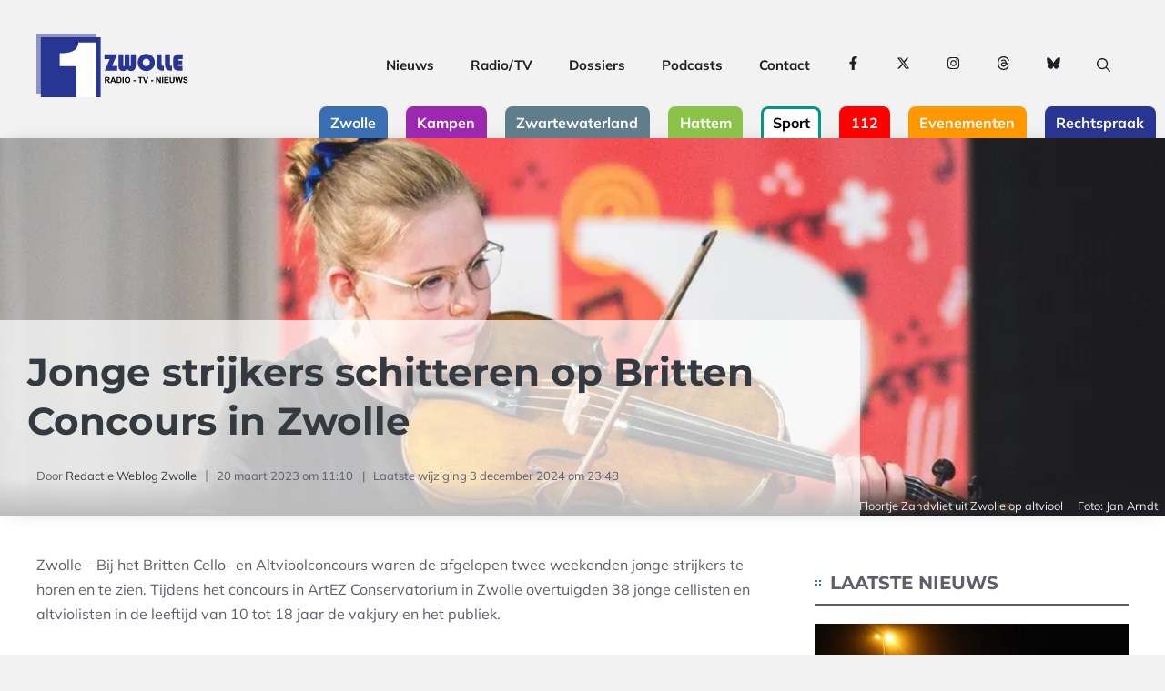

--- FILE ---
content_type: text/html; charset=UTF-8
request_url: https://1zwolle.nl/nieuws/113726/jonge-strijkers-schitteren-op-britten-concours-in-zwolle.html
body_size: 33081
content:
<!DOCTYPE html>
<html lang="nl-NL">
<head>
	<meta charset="UTF-8">
	<meta name='robots' content='index, follow, max-image-preview:large, max-snippet:-1, max-video-preview:-1' />
<meta name="viewport" content="width=device-width, initial-scale=1">
	<!-- This site is optimized with the Yoast SEO Premium plugin v26.7 (Yoast SEO v26.7) - https://yoast.com/wordpress/plugins/seo/ -->
	<title>Jonge strijkers schitteren op Britten Concours in Zwolle - 1Zwolle</title>
	<link rel="canonical" href="https://1zwolle.nl/nieuws/113726/jonge-strijkers-schitteren-op-britten-concours-in-zwolle.html" />
	<meta property="og:locale" content="nl_NL" />
	<meta property="og:type" content="article" />
	<meta property="og:title" content="Jonge strijkers schitteren op Britten Concours in Zwolle" />
	<meta property="og:description" content="Zwolle &#8211; Bij het Britten Cello- en Altvioolconcours waren de afgelopen twee weekenden jonge strijkers te horen en te zien. Tijdens het concours in ArtEZ ... Lees meer" />
	<meta property="og:url" content="https://1zwolle.nl/nieuws/113726/jonge-strijkers-schitteren-op-britten-concours-in-zwolle.html" />
	<meta property="og:site_name" content="1Zwolle" />
	<meta property="article:publisher" content="https://www.facebook.com/1zwolle" />
	<meta property="article:author" content="https://www.facebook.com/weblogzwolle" />
	<meta property="article:published_time" content="2023-03-20T10:10:52+00:00" />
	<meta property="article:modified_time" content="2024-12-03T22:48:43+00:00" />
	<meta property="og:image" content="https://1zwolle.nl/static/img/fb/2023/03/floortje-zandvliet-014-2023-cropped_1679306386.jpg" />
	<meta name="author" content="Redactie Weblog Zwolle" />
	<meta name="twitter:card" content="summary_large_image" />
	<meta name="twitter:image" content="https://1zwolle.nl/static/img/fb/2023/03/floortje-zandvliet-014-2023-cropped_1679306386.jpg" />
	<meta name="twitter:creator" content="@1zwollenl" />
	<meta name="twitter:site" content="@1zwollenl" />
	<meta name="twitter:label1" content="Geschreven door" />
	<meta name="twitter:data1" content="Redactie Weblog Zwolle" />
	<meta name="twitter:label2" content="Geschatte leestijd" />
	<meta name="twitter:data2" content="1 minuut" />
	<script type="application/ld+json" class="yoast-schema-graph">{"@context":"https://schema.org","@graph":[{"@type":"NewsArticle","@id":"https://1zwolle.nl/nieuws/113726/jonge-strijkers-schitteren-op-britten-concours-in-zwolle.html#article","isPartOf":{"@id":"https://1zwolle.nl/nieuws/113726/jonge-strijkers-schitteren-op-britten-concours-in-zwolle.html"},"author":{"name":"Redactie Weblog Zwolle","@id":"https://1zwolle.nl/#/schema/person/ca6641f1d20bd577671ac8d517ee4e1c"},"headline":"Jonge strijkers schitteren op Britten Concours in Zwolle","datePublished":"2023-03-20T10:10:52+00:00","dateModified":"2024-12-03T22:48:43+00:00","mainEntityOfPage":{"@id":"https://1zwolle.nl/nieuws/113726/jonge-strijkers-schitteren-op-britten-concours-in-zwolle.html"},"wordCount":238,"publisher":{"@id":"https://1zwolle.nl/#organization"},"articleSection":["Algemeen"],"inLanguage":"nl-NL","copyrightYear":"2023","copyrightHolder":{"@id":"https://rtv1ijsseldelta.nl/#organization"}},{"@type":"WebPage","@id":"https://1zwolle.nl/nieuws/113726/jonge-strijkers-schitteren-op-britten-concours-in-zwolle.html","url":"https://1zwolle.nl/nieuws/113726/jonge-strijkers-schitteren-op-britten-concours-in-zwolle.html","name":"Jonge strijkers schitteren op Britten Concours in Zwolle - 1Zwolle","isPartOf":{"@id":"https://1zwolle.nl/#website"},"datePublished":"2023-03-20T10:10:52+00:00","dateModified":"2024-12-03T22:48:43+00:00","breadcrumb":{"@id":"https://1zwolle.nl/nieuws/113726/jonge-strijkers-schitteren-op-britten-concours-in-zwolle.html#breadcrumb"},"inLanguage":"nl-NL","potentialAction":[{"@type":"ReadAction","target":["https://1zwolle.nl/nieuws/113726/jonge-strijkers-schitteren-op-britten-concours-in-zwolle.html"]}]},{"@type":"BreadcrumbList","@id":"https://1zwolle.nl/nieuws/113726/jonge-strijkers-schitteren-op-britten-concours-in-zwolle.html#breadcrumb","itemListElement":[{"@type":"ListItem","position":1,"name":"Home","item":"https://1zwolle.nl/"},{"@type":"ListItem","position":2,"name":"1Zwolle Nieuws","item":"https://1zwolle.nl/nieuws"},{"@type":"ListItem","position":3,"name":"Jonge strijkers schitteren op Britten Concours in Zwolle"}]},{"@type":"WebSite","@id":"https://1zwolle.nl/#website","url":"https://1zwolle.nl/","name":"1Zwolle","description":"Het nieuws uit Zwolle en omgeving","publisher":{"@id":"https://1zwolle.nl/#organization"},"alternateName":"1Z","potentialAction":[{"@type":"SearchAction","target":{"@type":"EntryPoint","urlTemplate":"https://1zwolle.nl/?s={search_term_string}"},"query-input":{"@type":"PropertyValueSpecification","valueRequired":true,"valueName":"search_term_string"}}],"inLanguage":"nl-NL"},{"@type":["Organization","Place","NewsMediaOrganization"],"@id":"https://1zwolle.nl/#organization","name":"Stichting Algemene Omroep Zwolle","alternateName":"1Zwolle","url":"https://1zwolle.nl/","logo":{"@id":"https://1zwolle.nl/nieuws/113726/jonge-strijkers-schitteren-op-britten-concours-in-zwolle.html#local-main-organization-logo"},"image":{"@id":"https://1zwolle.nl/nieuws/113726/jonge-strijkers-schitteren-op-britten-concours-in-zwolle.html#local-main-organization-logo"},"sameAs":["https://www.facebook.com/1zwolle","https://x.com/1zwollenl","https://www.instagram.com/1zwolle/","https://www.linkedin.com/company/1zwolle/","https://www.youtube.com/@1Zwolle"],"description":"1Zwolle brengt actueel nieuws en achtergronden vanuit Zwolle, hoofdstad van Overijssel. Het omvangrijke nieuwsarchief loopt terug tot 2003.","legalName":"Stichting Algemene Omroep Zwolle","foundingDate":"2023-04-01","numberOfEmployees":{"@type":"QuantitativeValue","minValue":"11","maxValue":"50"},"address":{"@id":"https://1zwolle.nl/nieuws/113726/jonge-strijkers-schitteren-op-britten-concours-in-zwolle.html#local-main-place-address"},"geo":{"@type":"GeoCoordinates","latitude":"52.388254","longitude":"6.1365086"},"telephone":["038-3690302"],"openingHoursSpecification":{"@type":"OpeningHoursSpecification","dayOfWeek":["Monday","Tuesday","Wednesday","Thursday","Friday","Saturday","Sunday"],"opens":"00:00","closes":"23:59"},"email":"redactie@1zwolle.nl","areaServed":"NL","vatID":"NL866480468B01"},{"@type":"Person","@id":"https://1zwolle.nl/#/schema/person/ca6641f1d20bd577671ac8d517ee4e1c","name":"Redactie Weblog Zwolle","description":"Redactie Weblog Zwolle - Stichting Zwolle Online","sameAs":["https://www.weblogzwolle.nl","https://www.facebook.com/weblogzwolle"],"url":"https://1zwolle.nl/nieuws/author/redactie"},{"@type":"PostalAddress","@id":"https://1zwolle.nl/nieuws/113726/jonge-strijkers-schitteren-op-britten-concours-in-zwolle.html#local-main-place-address","streetAddress":"Beatrixlaan 52","addressLocality":"Wijhe","postalCode":"8131 AS","addressRegion":"Overijssel","addressCountry":"NL"},{"@type":"ImageObject","inLanguage":"nl-NL","@id":"https://1zwolle.nl/nieuws/113726/jonge-strijkers-schitteren-op-britten-concours-in-zwolle.html#local-main-organization-logo","url":"https://1zwolle.nl/wp-content/uploads/sites/1/2024/12/1Zwolle-Logo-Radio-TV-Nieuws.png","contentUrl":"https://1zwolle.nl/wp-content/uploads/sites/1/2024/12/1Zwolle-Logo-Radio-TV-Nieuws.png","width":2048,"height":858,"caption":"Stichting Algemene Omroep Zwolle"}]}</script>
	<meta name="geo.placename" content="Wijhe" />
	<meta name="geo.position" content="52.388254;6.1365086" />
	<meta name="geo.region" content="Nederland" />
	<!-- / Yoast SEO Premium plugin. -->


<link rel='dns-prefetch' href='//www.googletagmanager.com' />
<link rel='dns-prefetch' href='//stats.wp.com' />
<link rel="alternate" type="application/rss+xml" title="1Zwolle &raquo; feed" href="https://1zwolle.nl/feed" />
<link rel="alternate" type="application/rss+xml" title="1Zwolle &raquo; reacties feed" href="https://1zwolle.nl/comments/feed" />
<link rel="alternate" title="oEmbed (JSON)" type="application/json+oembed" href="https://1zwolle.nl/wp-json/oembed/1.0/embed?url=https%3A%2F%2F1zwolle.nl%2Fnieuws%2F113726%2Fjonge-strijkers-schitteren-op-britten-concours-in-zwolle.html" />
<link rel="alternate" title="oEmbed (XML)" type="text/xml+oembed" href="https://1zwolle.nl/wp-json/oembed/1.0/embed?url=https%3A%2F%2F1zwolle.nl%2Fnieuws%2F113726%2Fjonge-strijkers-schitteren-op-britten-concours-in-zwolle.html&#038;format=xml" />
<!-- 1zwolle.nl is managing ads with Advanced Ads 2.0.16 – https://wpadvancedads.com/ --><script id="schoorsteen-ready">
			window.advanced_ads_ready=function(e,a){a=a||"complete";var d=function(e){return"interactive"===a?"loading"!==e:"complete"===e};d(document.readyState)?e():document.addEventListener("readystatechange",(function(a){d(a.target.readyState)&&e()}),{once:"interactive"===a})},window.advanced_ads_ready_queue=window.advanced_ads_ready_queue||[];		</script>
		<style id='wp-img-auto-sizes-contain-inline-css'>
img:is([sizes=auto i],[sizes^="auto," i]){contain-intrinsic-size:3000px 1500px}
/*# sourceURL=wp-img-auto-sizes-contain-inline-css */
</style>
<link rel='stylesheet' id='jetpack_related-posts-css' href='https://1zwolle.nl/wp-content/plugins/jetpack/modules/related-posts/related-posts.css?ver=20240116' media='all' />
<link rel='stylesheet' id='generatepress-fonts-css' href='https://1zwolle.nl/wp-content/uploads/sites/1/generatepress/fonts/fonts.css?ver=1736379516' media='all' />
<style id='wp-block-library-inline-css'>
:root{--wp-block-synced-color:#7a00df;--wp-block-synced-color--rgb:122,0,223;--wp-bound-block-color:var(--wp-block-synced-color);--wp-editor-canvas-background:#ddd;--wp-admin-theme-color:#007cba;--wp-admin-theme-color--rgb:0,124,186;--wp-admin-theme-color-darker-10:#006ba1;--wp-admin-theme-color-darker-10--rgb:0,107,160.5;--wp-admin-theme-color-darker-20:#005a87;--wp-admin-theme-color-darker-20--rgb:0,90,135;--wp-admin-border-width-focus:2px}@media (min-resolution:192dpi){:root{--wp-admin-border-width-focus:1.5px}}.wp-element-button{cursor:pointer}:root .has-very-light-gray-background-color{background-color:#eee}:root .has-very-dark-gray-background-color{background-color:#313131}:root .has-very-light-gray-color{color:#eee}:root .has-very-dark-gray-color{color:#313131}:root .has-vivid-green-cyan-to-vivid-cyan-blue-gradient-background{background:linear-gradient(135deg,#00d084,#0693e3)}:root .has-purple-crush-gradient-background{background:linear-gradient(135deg,#34e2e4,#4721fb 50%,#ab1dfe)}:root .has-hazy-dawn-gradient-background{background:linear-gradient(135deg,#faaca8,#dad0ec)}:root .has-subdued-olive-gradient-background{background:linear-gradient(135deg,#fafae1,#67a671)}:root .has-atomic-cream-gradient-background{background:linear-gradient(135deg,#fdd79a,#004a59)}:root .has-nightshade-gradient-background{background:linear-gradient(135deg,#330968,#31cdcf)}:root .has-midnight-gradient-background{background:linear-gradient(135deg,#020381,#2874fc)}:root{--wp--preset--font-size--normal:16px;--wp--preset--font-size--huge:42px}.has-regular-font-size{font-size:1em}.has-larger-font-size{font-size:2.625em}.has-normal-font-size{font-size:var(--wp--preset--font-size--normal)}.has-huge-font-size{font-size:var(--wp--preset--font-size--huge)}.has-text-align-center{text-align:center}.has-text-align-left{text-align:left}.has-text-align-right{text-align:right}.has-fit-text{white-space:nowrap!important}#end-resizable-editor-section{display:none}.aligncenter{clear:both}.items-justified-left{justify-content:flex-start}.items-justified-center{justify-content:center}.items-justified-right{justify-content:flex-end}.items-justified-space-between{justify-content:space-between}.screen-reader-text{border:0;clip-path:inset(50%);height:1px;margin:-1px;overflow:hidden;padding:0;position:absolute;width:1px;word-wrap:normal!important}.screen-reader-text:focus{background-color:#ddd;clip-path:none;color:#444;display:block;font-size:1em;height:auto;left:5px;line-height:normal;padding:15px 23px 14px;text-decoration:none;top:5px;width:auto;z-index:100000}html :where(.has-border-color){border-style:solid}html :where([style*=border-top-color]){border-top-style:solid}html :where([style*=border-right-color]){border-right-style:solid}html :where([style*=border-bottom-color]){border-bottom-style:solid}html :where([style*=border-left-color]){border-left-style:solid}html :where([style*=border-width]){border-style:solid}html :where([style*=border-top-width]){border-top-style:solid}html :where([style*=border-right-width]){border-right-style:solid}html :where([style*=border-bottom-width]){border-bottom-style:solid}html :where([style*=border-left-width]){border-left-style:solid}html :where(img[class*=wp-image-]){height:auto;max-width:100%}:where(figure){margin:0 0 1em}html :where(.is-position-sticky){--wp-admin--admin-bar--position-offset:var(--wp-admin--admin-bar--height,0px)}@media screen and (max-width:600px){html :where(.is-position-sticky){--wp-admin--admin-bar--position-offset:0px}}

/*# sourceURL=wp-block-library-inline-css */
</style><style id='wp-block-heading-inline-css'>
h1:where(.wp-block-heading).has-background,h2:where(.wp-block-heading).has-background,h3:where(.wp-block-heading).has-background,h4:where(.wp-block-heading).has-background,h5:where(.wp-block-heading).has-background,h6:where(.wp-block-heading).has-background{padding:1.25em 2.375em}h1.has-text-align-left[style*=writing-mode]:where([style*=vertical-lr]),h1.has-text-align-right[style*=writing-mode]:where([style*=vertical-rl]),h2.has-text-align-left[style*=writing-mode]:where([style*=vertical-lr]),h2.has-text-align-right[style*=writing-mode]:where([style*=vertical-rl]),h3.has-text-align-left[style*=writing-mode]:where([style*=vertical-lr]),h3.has-text-align-right[style*=writing-mode]:where([style*=vertical-rl]),h4.has-text-align-left[style*=writing-mode]:where([style*=vertical-lr]),h4.has-text-align-right[style*=writing-mode]:where([style*=vertical-rl]),h5.has-text-align-left[style*=writing-mode]:where([style*=vertical-lr]),h5.has-text-align-right[style*=writing-mode]:where([style*=vertical-rl]),h6.has-text-align-left[style*=writing-mode]:where([style*=vertical-lr]),h6.has-text-align-right[style*=writing-mode]:where([style*=vertical-rl]){rotate:180deg}
/*# sourceURL=https://1zwolle.nl/wp-includes/blocks/heading/style.min.css */
</style>
<style id='wp-block-navigation-inline-css'>
.wp-block-navigation{position:relative}.wp-block-navigation ul{margin-bottom:0;margin-left:0;margin-top:0;padding-left:0}.wp-block-navigation ul,.wp-block-navigation ul li{list-style:none;padding:0}.wp-block-navigation .wp-block-navigation-item{align-items:center;background-color:inherit;display:flex;position:relative}.wp-block-navigation .wp-block-navigation-item .wp-block-navigation__submenu-container:empty{display:none}.wp-block-navigation .wp-block-navigation-item__content{display:block;z-index:1}.wp-block-navigation .wp-block-navigation-item__content.wp-block-navigation-item__content{color:inherit}.wp-block-navigation.has-text-decoration-underline .wp-block-navigation-item__content,.wp-block-navigation.has-text-decoration-underline .wp-block-navigation-item__content:active,.wp-block-navigation.has-text-decoration-underline .wp-block-navigation-item__content:focus{text-decoration:underline}.wp-block-navigation.has-text-decoration-line-through .wp-block-navigation-item__content,.wp-block-navigation.has-text-decoration-line-through .wp-block-navigation-item__content:active,.wp-block-navigation.has-text-decoration-line-through .wp-block-navigation-item__content:focus{text-decoration:line-through}.wp-block-navigation :where(a),.wp-block-navigation :where(a:active),.wp-block-navigation :where(a:focus){text-decoration:none}.wp-block-navigation .wp-block-navigation__submenu-icon{align-self:center;background-color:inherit;border:none;color:currentColor;display:inline-block;font-size:inherit;height:.6em;line-height:0;margin-left:.25em;padding:0;width:.6em}.wp-block-navigation .wp-block-navigation__submenu-icon svg{display:inline-block;stroke:currentColor;height:inherit;margin-top:.075em;width:inherit}.wp-block-navigation{--navigation-layout-justification-setting:flex-start;--navigation-layout-direction:row;--navigation-layout-wrap:wrap;--navigation-layout-justify:flex-start;--navigation-layout-align:center}.wp-block-navigation.is-vertical{--navigation-layout-direction:column;--navigation-layout-justify:initial;--navigation-layout-align:flex-start}.wp-block-navigation.no-wrap{--navigation-layout-wrap:nowrap}.wp-block-navigation.items-justified-center{--navigation-layout-justification-setting:center;--navigation-layout-justify:center}.wp-block-navigation.items-justified-center.is-vertical{--navigation-layout-align:center}.wp-block-navigation.items-justified-right{--navigation-layout-justification-setting:flex-end;--navigation-layout-justify:flex-end}.wp-block-navigation.items-justified-right.is-vertical{--navigation-layout-align:flex-end}.wp-block-navigation.items-justified-space-between{--navigation-layout-justification-setting:space-between;--navigation-layout-justify:space-between}.wp-block-navigation .has-child .wp-block-navigation__submenu-container{align-items:normal;background-color:inherit;color:inherit;display:flex;flex-direction:column;opacity:0;position:absolute;z-index:2}@media not (prefers-reduced-motion){.wp-block-navigation .has-child .wp-block-navigation__submenu-container{transition:opacity .1s linear}}.wp-block-navigation .has-child .wp-block-navigation__submenu-container{height:0;overflow:hidden;visibility:hidden;width:0}.wp-block-navigation .has-child .wp-block-navigation__submenu-container>.wp-block-navigation-item>.wp-block-navigation-item__content{display:flex;flex-grow:1;padding:.5em 1em}.wp-block-navigation .has-child .wp-block-navigation__submenu-container>.wp-block-navigation-item>.wp-block-navigation-item__content .wp-block-navigation__submenu-icon{margin-left:auto;margin-right:0}.wp-block-navigation .has-child .wp-block-navigation__submenu-container .wp-block-navigation-item__content{margin:0}.wp-block-navigation .has-child .wp-block-navigation__submenu-container{left:-1px;top:100%}@media (min-width:782px){.wp-block-navigation .has-child .wp-block-navigation__submenu-container .wp-block-navigation__submenu-container{left:100%;top:-1px}.wp-block-navigation .has-child .wp-block-navigation__submenu-container .wp-block-navigation__submenu-container:before{background:#0000;content:"";display:block;height:100%;position:absolute;right:100%;width:.5em}.wp-block-navigation .has-child .wp-block-navigation__submenu-container .wp-block-navigation__submenu-icon{margin-right:.25em}.wp-block-navigation .has-child .wp-block-navigation__submenu-container .wp-block-navigation__submenu-icon svg{transform:rotate(-90deg)}}.wp-block-navigation .has-child .wp-block-navigation-submenu__toggle[aria-expanded=true]~.wp-block-navigation__submenu-container,.wp-block-navigation .has-child:not(.open-on-click):hover>.wp-block-navigation__submenu-container,.wp-block-navigation .has-child:not(.open-on-click):not(.open-on-hover-click):focus-within>.wp-block-navigation__submenu-container{height:auto;min-width:200px;opacity:1;overflow:visible;visibility:visible;width:auto}.wp-block-navigation.has-background .has-child .wp-block-navigation__submenu-container{left:0;top:100%}@media (min-width:782px){.wp-block-navigation.has-background .has-child .wp-block-navigation__submenu-container .wp-block-navigation__submenu-container{left:100%;top:0}}.wp-block-navigation-submenu{display:flex;position:relative}.wp-block-navigation-submenu .wp-block-navigation__submenu-icon svg{stroke:currentColor}button.wp-block-navigation-item__content{background-color:initial;border:none;color:currentColor;font-family:inherit;font-size:inherit;font-style:inherit;font-weight:inherit;letter-spacing:inherit;line-height:inherit;text-align:left;text-transform:inherit}.wp-block-navigation-submenu__toggle{cursor:pointer}.wp-block-navigation-submenu__toggle[aria-expanded=true]+.wp-block-navigation__submenu-icon>svg,.wp-block-navigation-submenu__toggle[aria-expanded=true]>svg{transform:rotate(180deg)}.wp-block-navigation-item.open-on-click .wp-block-navigation-submenu__toggle{padding-left:0;padding-right:.85em}.wp-block-navigation-item.open-on-click .wp-block-navigation-submenu__toggle+.wp-block-navigation__submenu-icon{margin-left:-.6em;pointer-events:none}.wp-block-navigation-item.open-on-click button.wp-block-navigation-item__content:not(.wp-block-navigation-submenu__toggle){padding:0}.wp-block-navigation .wp-block-page-list,.wp-block-navigation__container,.wp-block-navigation__responsive-close,.wp-block-navigation__responsive-container,.wp-block-navigation__responsive-container-content,.wp-block-navigation__responsive-dialog{gap:inherit}:where(.wp-block-navigation.has-background .wp-block-navigation-item a:not(.wp-element-button)),:where(.wp-block-navigation.has-background .wp-block-navigation-submenu a:not(.wp-element-button)){padding:.5em 1em}:where(.wp-block-navigation .wp-block-navigation__submenu-container .wp-block-navigation-item a:not(.wp-element-button)),:where(.wp-block-navigation .wp-block-navigation__submenu-container .wp-block-navigation-submenu a:not(.wp-element-button)),:where(.wp-block-navigation .wp-block-navigation__submenu-container .wp-block-navigation-submenu button.wp-block-navigation-item__content),:where(.wp-block-navigation .wp-block-navigation__submenu-container .wp-block-pages-list__item button.wp-block-navigation-item__content){padding:.5em 1em}.wp-block-navigation.items-justified-right .wp-block-navigation__container .has-child .wp-block-navigation__submenu-container,.wp-block-navigation.items-justified-right .wp-block-page-list>.has-child .wp-block-navigation__submenu-container,.wp-block-navigation.items-justified-space-between .wp-block-page-list>.has-child:last-child .wp-block-navigation__submenu-container,.wp-block-navigation.items-justified-space-between>.wp-block-navigation__container>.has-child:last-child .wp-block-navigation__submenu-container{left:auto;right:0}.wp-block-navigation.items-justified-right .wp-block-navigation__container .has-child .wp-block-navigation__submenu-container .wp-block-navigation__submenu-container,.wp-block-navigation.items-justified-right .wp-block-page-list>.has-child .wp-block-navigation__submenu-container .wp-block-navigation__submenu-container,.wp-block-navigation.items-justified-space-between .wp-block-page-list>.has-child:last-child .wp-block-navigation__submenu-container .wp-block-navigation__submenu-container,.wp-block-navigation.items-justified-space-between>.wp-block-navigation__container>.has-child:last-child .wp-block-navigation__submenu-container .wp-block-navigation__submenu-container{left:-1px;right:-1px}@media (min-width:782px){.wp-block-navigation.items-justified-right .wp-block-navigation__container .has-child .wp-block-navigation__submenu-container .wp-block-navigation__submenu-container,.wp-block-navigation.items-justified-right .wp-block-page-list>.has-child .wp-block-navigation__submenu-container .wp-block-navigation__submenu-container,.wp-block-navigation.items-justified-space-between .wp-block-page-list>.has-child:last-child .wp-block-navigation__submenu-container .wp-block-navigation__submenu-container,.wp-block-navigation.items-justified-space-between>.wp-block-navigation__container>.has-child:last-child .wp-block-navigation__submenu-container .wp-block-navigation__submenu-container{left:auto;right:100%}}.wp-block-navigation:not(.has-background) .wp-block-navigation__submenu-container{background-color:#fff;border:1px solid #00000026}.wp-block-navigation.has-background .wp-block-navigation__submenu-container{background-color:inherit}.wp-block-navigation:not(.has-text-color) .wp-block-navigation__submenu-container{color:#000}.wp-block-navigation__container{align-items:var(--navigation-layout-align,initial);display:flex;flex-direction:var(--navigation-layout-direction,initial);flex-wrap:var(--navigation-layout-wrap,wrap);justify-content:var(--navigation-layout-justify,initial);list-style:none;margin:0;padding-left:0}.wp-block-navigation__container .is-responsive{display:none}.wp-block-navigation__container:only-child,.wp-block-page-list:only-child{flex-grow:1}@keyframes overlay-menu__fade-in-animation{0%{opacity:0;transform:translateY(.5em)}to{opacity:1;transform:translateY(0)}}.wp-block-navigation__responsive-container{bottom:0;display:none;left:0;position:fixed;right:0;top:0}.wp-block-navigation__responsive-container :where(.wp-block-navigation-item a){color:inherit}.wp-block-navigation__responsive-container .wp-block-navigation__responsive-container-content{align-items:var(--navigation-layout-align,initial);display:flex;flex-direction:var(--navigation-layout-direction,initial);flex-wrap:var(--navigation-layout-wrap,wrap);justify-content:var(--navigation-layout-justify,initial)}.wp-block-navigation__responsive-container:not(.is-menu-open.is-menu-open){background-color:inherit!important;color:inherit!important}.wp-block-navigation__responsive-container.is-menu-open{background-color:inherit;display:flex;flex-direction:column}@media not (prefers-reduced-motion){.wp-block-navigation__responsive-container.is-menu-open{animation:overlay-menu__fade-in-animation .1s ease-out;animation-fill-mode:forwards}}.wp-block-navigation__responsive-container.is-menu-open{overflow:auto;padding:clamp(1rem,var(--wp--style--root--padding-top),20rem) clamp(1rem,var(--wp--style--root--padding-right),20rem) clamp(1rem,var(--wp--style--root--padding-bottom),20rem) clamp(1rem,var(--wp--style--root--padding-left),20rem);z-index:100000}.wp-block-navigation__responsive-container.is-menu-open .wp-block-navigation__responsive-container-content{align-items:var(--navigation-layout-justification-setting,inherit);display:flex;flex-direction:column;flex-wrap:nowrap;overflow:visible;padding-top:calc(2rem + 24px)}.wp-block-navigation__responsive-container.is-menu-open .wp-block-navigation__responsive-container-content,.wp-block-navigation__responsive-container.is-menu-open .wp-block-navigation__responsive-container-content .wp-block-navigation__container,.wp-block-navigation__responsive-container.is-menu-open .wp-block-navigation__responsive-container-content .wp-block-page-list{justify-content:flex-start}.wp-block-navigation__responsive-container.is-menu-open .wp-block-navigation__responsive-container-content .wp-block-navigation__submenu-icon{display:none}.wp-block-navigation__responsive-container.is-menu-open .wp-block-navigation__responsive-container-content .has-child .wp-block-navigation__submenu-container{border:none;height:auto;min-width:200px;opacity:1;overflow:initial;padding-left:2rem;padding-right:2rem;position:static;visibility:visible;width:auto}.wp-block-navigation__responsive-container.is-menu-open .wp-block-navigation__responsive-container-content .wp-block-navigation__container,.wp-block-navigation__responsive-container.is-menu-open .wp-block-navigation__responsive-container-content .wp-block-navigation__submenu-container{gap:inherit}.wp-block-navigation__responsive-container.is-menu-open .wp-block-navigation__responsive-container-content .wp-block-navigation__submenu-container{padding-top:var(--wp--style--block-gap,2em)}.wp-block-navigation__responsive-container.is-menu-open .wp-block-navigation__responsive-container-content .wp-block-navigation-item__content{padding:0}.wp-block-navigation__responsive-container.is-menu-open .wp-block-navigation__responsive-container-content .wp-block-navigation-item,.wp-block-navigation__responsive-container.is-menu-open .wp-block-navigation__responsive-container-content .wp-block-navigation__container,.wp-block-navigation__responsive-container.is-menu-open .wp-block-navigation__responsive-container-content .wp-block-page-list{align-items:var(--navigation-layout-justification-setting,initial);display:flex;flex-direction:column}.wp-block-navigation__responsive-container.is-menu-open .wp-block-navigation-item,.wp-block-navigation__responsive-container.is-menu-open .wp-block-navigation-item .wp-block-navigation__submenu-container,.wp-block-navigation__responsive-container.is-menu-open .wp-block-navigation__container,.wp-block-navigation__responsive-container.is-menu-open .wp-block-page-list{background:#0000!important;color:inherit!important}.wp-block-navigation__responsive-container.is-menu-open .wp-block-navigation__submenu-container.wp-block-navigation__submenu-container.wp-block-navigation__submenu-container.wp-block-navigation__submenu-container{left:auto;right:auto}@media (min-width:600px){.wp-block-navigation__responsive-container:not(.hidden-by-default):not(.is-menu-open){background-color:inherit;display:block;position:relative;width:100%;z-index:auto}.wp-block-navigation__responsive-container:not(.hidden-by-default):not(.is-menu-open) .wp-block-navigation__responsive-container-close{display:none}.wp-block-navigation__responsive-container.is-menu-open .wp-block-navigation__submenu-container.wp-block-navigation__submenu-container.wp-block-navigation__submenu-container.wp-block-navigation__submenu-container{left:0}}.wp-block-navigation:not(.has-background) .wp-block-navigation__responsive-container.is-menu-open{background-color:#fff}.wp-block-navigation:not(.has-text-color) .wp-block-navigation__responsive-container.is-menu-open{color:#000}.wp-block-navigation__toggle_button_label{font-size:1rem;font-weight:700}.wp-block-navigation__responsive-container-close,.wp-block-navigation__responsive-container-open{background:#0000;border:none;color:currentColor;cursor:pointer;margin:0;padding:0;text-transform:inherit;vertical-align:middle}.wp-block-navigation__responsive-container-close svg,.wp-block-navigation__responsive-container-open svg{fill:currentColor;display:block;height:24px;pointer-events:none;width:24px}.wp-block-navigation__responsive-container-open{display:flex}.wp-block-navigation__responsive-container-open.wp-block-navigation__responsive-container-open.wp-block-navigation__responsive-container-open{font-family:inherit;font-size:inherit;font-weight:inherit}@media (min-width:600px){.wp-block-navigation__responsive-container-open:not(.always-shown){display:none}}.wp-block-navigation__responsive-container-close{position:absolute;right:0;top:0;z-index:2}.wp-block-navigation__responsive-container-close.wp-block-navigation__responsive-container-close.wp-block-navigation__responsive-container-close{font-family:inherit;font-size:inherit;font-weight:inherit}.wp-block-navigation__responsive-close{width:100%}.has-modal-open .wp-block-navigation__responsive-close{margin-left:auto;margin-right:auto;max-width:var(--wp--style--global--wide-size,100%)}.wp-block-navigation__responsive-close:focus{outline:none}.is-menu-open .wp-block-navigation__responsive-close,.is-menu-open .wp-block-navigation__responsive-container-content,.is-menu-open .wp-block-navigation__responsive-dialog{box-sizing:border-box}.wp-block-navigation__responsive-dialog{position:relative}.has-modal-open .admin-bar .is-menu-open .wp-block-navigation__responsive-dialog{margin-top:46px}@media (min-width:782px){.has-modal-open .admin-bar .is-menu-open .wp-block-navigation__responsive-dialog{margin-top:32px}}html.has-modal-open{overflow:hidden}
/*# sourceURL=https://1zwolle.nl/wp-includes/blocks/navigation/style.min.css */
</style>
<style id='wp-block-navigation-link-inline-css'>
.wp-block-navigation .wp-block-navigation-item__label{overflow-wrap:break-word}.wp-block-navigation .wp-block-navigation-item__description{display:none}.link-ui-tools{outline:1px solid #f0f0f0;padding:8px}.link-ui-block-inserter{padding-top:8px}.link-ui-block-inserter__back{margin-left:8px;text-transform:uppercase}
/*# sourceURL=https://1zwolle.nl/wp-includes/blocks/navigation-link/style.min.css */
</style>
<style id='global-styles-inline-css'>
:root{--wp--preset--aspect-ratio--square: 1;--wp--preset--aspect-ratio--4-3: 4/3;--wp--preset--aspect-ratio--3-4: 3/4;--wp--preset--aspect-ratio--3-2: 3/2;--wp--preset--aspect-ratio--2-3: 2/3;--wp--preset--aspect-ratio--16-9: 16/9;--wp--preset--aspect-ratio--9-16: 9/16;--wp--preset--color--black: #000000;--wp--preset--color--cyan-bluish-gray: #abb8c3;--wp--preset--color--white: #ffffff;--wp--preset--color--pale-pink: #f78da7;--wp--preset--color--vivid-red: #cf2e2e;--wp--preset--color--luminous-vivid-orange: #ff6900;--wp--preset--color--luminous-vivid-amber: #fcb900;--wp--preset--color--light-green-cyan: #7bdcb5;--wp--preset--color--vivid-green-cyan: #00d084;--wp--preset--color--pale-cyan-blue: #8ed1fc;--wp--preset--color--vivid-cyan-blue: #0693e3;--wp--preset--color--vivid-purple: #9b51e0;--wp--preset--color--contrast: var(--contrast);--wp--preset--color--contrast-2: var(--contrast-2);--wp--preset--color--contrast-3: var(--contrast-3);--wp--preset--color--contrast-4: var(--contrast-4);--wp--preset--color--contrast-5: var(--contrast-5);--wp--preset--color--base: var(--base);--wp--preset--color--base-2: var(--base-2);--wp--preset--color--politiek: var(--politiek);--wp--preset--color--112: var(--112);--wp--preset--color--kunst-cultuur: var(--kunst-cultuur);--wp--preset--color--evenementen: var(--evenementen);--wp--preset--color--sport: var(--sport);--wp--preset--color--algemeen: var(--algemeen);--wp--preset--color--onderwijs: var(--onderwijs);--wp--preset--color--het-weer: var(--het-weer);--wp--preset--color--rechtspraak: var(--rechtspraak);--wp--preset--color--columns: var(--columns);--wp--preset--gradient--vivid-cyan-blue-to-vivid-purple: linear-gradient(135deg,rgb(6,147,227) 0%,rgb(155,81,224) 100%);--wp--preset--gradient--light-green-cyan-to-vivid-green-cyan: linear-gradient(135deg,rgb(122,220,180) 0%,rgb(0,208,130) 100%);--wp--preset--gradient--luminous-vivid-amber-to-luminous-vivid-orange: linear-gradient(135deg,rgb(252,185,0) 0%,rgb(255,105,0) 100%);--wp--preset--gradient--luminous-vivid-orange-to-vivid-red: linear-gradient(135deg,rgb(255,105,0) 0%,rgb(207,46,46) 100%);--wp--preset--gradient--very-light-gray-to-cyan-bluish-gray: linear-gradient(135deg,rgb(238,238,238) 0%,rgb(169,184,195) 100%);--wp--preset--gradient--cool-to-warm-spectrum: linear-gradient(135deg,rgb(74,234,220) 0%,rgb(151,120,209) 20%,rgb(207,42,186) 40%,rgb(238,44,130) 60%,rgb(251,105,98) 80%,rgb(254,248,76) 100%);--wp--preset--gradient--blush-light-purple: linear-gradient(135deg,rgb(255,206,236) 0%,rgb(152,150,240) 100%);--wp--preset--gradient--blush-bordeaux: linear-gradient(135deg,rgb(254,205,165) 0%,rgb(254,45,45) 50%,rgb(107,0,62) 100%);--wp--preset--gradient--luminous-dusk: linear-gradient(135deg,rgb(255,203,112) 0%,rgb(199,81,192) 50%,rgb(65,88,208) 100%);--wp--preset--gradient--pale-ocean: linear-gradient(135deg,rgb(255,245,203) 0%,rgb(182,227,212) 50%,rgb(51,167,181) 100%);--wp--preset--gradient--electric-grass: linear-gradient(135deg,rgb(202,248,128) 0%,rgb(113,206,126) 100%);--wp--preset--gradient--midnight: linear-gradient(135deg,rgb(2,3,129) 0%,rgb(40,116,252) 100%);--wp--preset--font-size--small: 13px;--wp--preset--font-size--medium: 20px;--wp--preset--font-size--large: 36px;--wp--preset--font-size--x-large: 42px;--wp--preset--spacing--20: 0.44rem;--wp--preset--spacing--30: 0.67rem;--wp--preset--spacing--40: 1rem;--wp--preset--spacing--50: 1.5rem;--wp--preset--spacing--60: 2.25rem;--wp--preset--spacing--70: 3.38rem;--wp--preset--spacing--80: 5.06rem;--wp--preset--shadow--natural: 6px 6px 9px rgba(0, 0, 0, 0.2);--wp--preset--shadow--deep: 12px 12px 50px rgba(0, 0, 0, 0.4);--wp--preset--shadow--sharp: 6px 6px 0px rgba(0, 0, 0, 0.2);--wp--preset--shadow--outlined: 6px 6px 0px -3px rgb(255, 255, 255), 6px 6px rgb(0, 0, 0);--wp--preset--shadow--crisp: 6px 6px 0px rgb(0, 0, 0);}:where(.is-layout-flex){gap: 0.5em;}:where(.is-layout-grid){gap: 0.5em;}body .is-layout-flex{display: flex;}.is-layout-flex{flex-wrap: wrap;align-items: center;}.is-layout-flex > :is(*, div){margin: 0;}body .is-layout-grid{display: grid;}.is-layout-grid > :is(*, div){margin: 0;}:where(.wp-block-columns.is-layout-flex){gap: 2em;}:where(.wp-block-columns.is-layout-grid){gap: 2em;}:where(.wp-block-post-template.is-layout-flex){gap: 1.25em;}:where(.wp-block-post-template.is-layout-grid){gap: 1.25em;}.has-black-color{color: var(--wp--preset--color--black) !important;}.has-cyan-bluish-gray-color{color: var(--wp--preset--color--cyan-bluish-gray) !important;}.has-white-color{color: var(--wp--preset--color--white) !important;}.has-pale-pink-color{color: var(--wp--preset--color--pale-pink) !important;}.has-vivid-red-color{color: var(--wp--preset--color--vivid-red) !important;}.has-luminous-vivid-orange-color{color: var(--wp--preset--color--luminous-vivid-orange) !important;}.has-luminous-vivid-amber-color{color: var(--wp--preset--color--luminous-vivid-amber) !important;}.has-light-green-cyan-color{color: var(--wp--preset--color--light-green-cyan) !important;}.has-vivid-green-cyan-color{color: var(--wp--preset--color--vivid-green-cyan) !important;}.has-pale-cyan-blue-color{color: var(--wp--preset--color--pale-cyan-blue) !important;}.has-vivid-cyan-blue-color{color: var(--wp--preset--color--vivid-cyan-blue) !important;}.has-vivid-purple-color{color: var(--wp--preset--color--vivid-purple) !important;}.has-black-background-color{background-color: var(--wp--preset--color--black) !important;}.has-cyan-bluish-gray-background-color{background-color: var(--wp--preset--color--cyan-bluish-gray) !important;}.has-white-background-color{background-color: var(--wp--preset--color--white) !important;}.has-pale-pink-background-color{background-color: var(--wp--preset--color--pale-pink) !important;}.has-vivid-red-background-color{background-color: var(--wp--preset--color--vivid-red) !important;}.has-luminous-vivid-orange-background-color{background-color: var(--wp--preset--color--luminous-vivid-orange) !important;}.has-luminous-vivid-amber-background-color{background-color: var(--wp--preset--color--luminous-vivid-amber) !important;}.has-light-green-cyan-background-color{background-color: var(--wp--preset--color--light-green-cyan) !important;}.has-vivid-green-cyan-background-color{background-color: var(--wp--preset--color--vivid-green-cyan) !important;}.has-pale-cyan-blue-background-color{background-color: var(--wp--preset--color--pale-cyan-blue) !important;}.has-vivid-cyan-blue-background-color{background-color: var(--wp--preset--color--vivid-cyan-blue) !important;}.has-vivid-purple-background-color{background-color: var(--wp--preset--color--vivid-purple) !important;}.has-black-border-color{border-color: var(--wp--preset--color--black) !important;}.has-cyan-bluish-gray-border-color{border-color: var(--wp--preset--color--cyan-bluish-gray) !important;}.has-white-border-color{border-color: var(--wp--preset--color--white) !important;}.has-pale-pink-border-color{border-color: var(--wp--preset--color--pale-pink) !important;}.has-vivid-red-border-color{border-color: var(--wp--preset--color--vivid-red) !important;}.has-luminous-vivid-orange-border-color{border-color: var(--wp--preset--color--luminous-vivid-orange) !important;}.has-luminous-vivid-amber-border-color{border-color: var(--wp--preset--color--luminous-vivid-amber) !important;}.has-light-green-cyan-border-color{border-color: var(--wp--preset--color--light-green-cyan) !important;}.has-vivid-green-cyan-border-color{border-color: var(--wp--preset--color--vivid-green-cyan) !important;}.has-pale-cyan-blue-border-color{border-color: var(--wp--preset--color--pale-cyan-blue) !important;}.has-vivid-cyan-blue-border-color{border-color: var(--wp--preset--color--vivid-cyan-blue) !important;}.has-vivid-purple-border-color{border-color: var(--wp--preset--color--vivid-purple) !important;}.has-vivid-cyan-blue-to-vivid-purple-gradient-background{background: var(--wp--preset--gradient--vivid-cyan-blue-to-vivid-purple) !important;}.has-light-green-cyan-to-vivid-green-cyan-gradient-background{background: var(--wp--preset--gradient--light-green-cyan-to-vivid-green-cyan) !important;}.has-luminous-vivid-amber-to-luminous-vivid-orange-gradient-background{background: var(--wp--preset--gradient--luminous-vivid-amber-to-luminous-vivid-orange) !important;}.has-luminous-vivid-orange-to-vivid-red-gradient-background{background: var(--wp--preset--gradient--luminous-vivid-orange-to-vivid-red) !important;}.has-very-light-gray-to-cyan-bluish-gray-gradient-background{background: var(--wp--preset--gradient--very-light-gray-to-cyan-bluish-gray) !important;}.has-cool-to-warm-spectrum-gradient-background{background: var(--wp--preset--gradient--cool-to-warm-spectrum) !important;}.has-blush-light-purple-gradient-background{background: var(--wp--preset--gradient--blush-light-purple) !important;}.has-blush-bordeaux-gradient-background{background: var(--wp--preset--gradient--blush-bordeaux) !important;}.has-luminous-dusk-gradient-background{background: var(--wp--preset--gradient--luminous-dusk) !important;}.has-pale-ocean-gradient-background{background: var(--wp--preset--gradient--pale-ocean) !important;}.has-electric-grass-gradient-background{background: var(--wp--preset--gradient--electric-grass) !important;}.has-midnight-gradient-background{background: var(--wp--preset--gradient--midnight) !important;}.has-small-font-size{font-size: var(--wp--preset--font-size--small) !important;}.has-medium-font-size{font-size: var(--wp--preset--font-size--medium) !important;}.has-large-font-size{font-size: var(--wp--preset--font-size--large) !important;}.has-x-large-font-size{font-size: var(--wp--preset--font-size--x-large) !important;}
/*# sourceURL=global-styles-inline-css */
</style>
<style id='core-block-supports-inline-css'>
.wp-container-core-navigation-is-layout-7d91731e{flex-wrap:nowrap;justify-content:flex-end;}.wp-elements-76374fe589d0862726bf56633ca3e1e2 a:where(:not(.wp-element-button)){color:var(--wp--preset--color--base-2);}
/*# sourceURL=core-block-supports-inline-css */
</style>

<style id='classic-theme-styles-inline-css'>
/*! This file is auto-generated */
.wp-block-button__link{color:#fff;background-color:#32373c;border-radius:9999px;box-shadow:none;text-decoration:none;padding:calc(.667em + 2px) calc(1.333em + 2px);font-size:1.125em}.wp-block-file__button{background:#32373c;color:#fff;text-decoration:none}
/*# sourceURL=/wp-includes/css/classic-themes.min.css */
</style>
<link rel='stylesheet' id='contact-form-7-css' href='https://1zwolle.nl/wp-content/plugins/contact-form-7/includes/css/styles.css?ver=6.1.4' media='all' />
<link rel='stylesheet' id='fancybox-for-wp-css' href='https://1zwolle.nl/wp-content/plugins/fancybox-for-wordpress/assets/css/fancybox.css?ver=1.3.4' media='all' />
<link rel='stylesheet' id='generate-style-css' href='https://1zwolle.nl/wp-content/themes/generatepress/assets/css/main.min.css?ver=3.6.1' media='all' />
<style id='generate-style-inline-css'>
.is-right-sidebar{width:30%;}.is-left-sidebar{width:30%;}.site-content .content-area{width:70%;}@media (max-width: 1150px){.main-navigation .menu-toggle,.sidebar-nav-mobile:not(#sticky-placeholder){display:block;}.main-navigation ul,.gen-sidebar-nav,.main-navigation:not(.slideout-navigation):not(.toggled) .main-nav > ul,.has-inline-mobile-toggle #site-navigation .inside-navigation > *:not(.navigation-search):not(.main-nav){display:none;}.nav-align-right .inside-navigation,.nav-align-center .inside-navigation{justify-content:space-between;}}
.dynamic-author-image-rounded{border-radius:100%;}.dynamic-featured-image, .dynamic-author-image{vertical-align:middle;}.one-container.blog .dynamic-content-template:not(:last-child), .one-container.archive .dynamic-content-template:not(:last-child){padding-bottom:0px;}.dynamic-entry-excerpt > p:last-child{margin-bottom:0px;}
/*# sourceURL=generate-style-inline-css */
</style>
<link rel='stylesheet' id='generatepress-dynamic-css' href='https://1zwolle.nl/wp-content/uploads/sites/1/generatepress/style.min.css?ver=1765659138' media='all' />
<link rel='stylesheet' id='generateblocks-global-css' href='https://1zwolle.nl/wp-content/uploads/sites/1/generateblocks/style-global.css?ver=1741815600' media='all' />
<style id='generateblocks-inline-css'>
.gb-container.gb-tabs__item:not(.gb-tabs__item-open){display:none;}.gb-container-grid-container{padding:40px;background-color:var(--community);}.gb-container-ccfdddd3{background-color:var(--community);}.gb-container-ccfdddd3 > .gb-inside-container{padding:40px;max-width:1300px;margin-left:auto;margin-right:auto;}.gb-grid-wrapper > .gb-grid-column-ccfdddd3 > .gb-container{display:flex;flex-direction:column;height:100%;}.gb-container-22406366{background-color:var(--community);}.gb-container-22406366 > .gb-inside-container{padding:40px;max-width:1300px;margin-left:auto;margin-right:auto;}.gb-grid-wrapper > .gb-grid-column-22406366 > .gb-container{display:flex;flex-direction:column;height:100%;}.gb-container-8b6d1c4b{max-width:1300px;position:relative;overflow-x:hidden;overflow-y:hidden;text-align:center;margin-right:auto;margin-left:auto;border-bottom:1px solid var(--contrast-4);box-shadow: 5px 5px 10px 0 rgba(0,0,0,0.1);}.gb-container-8b6d1c4b:before{content:"";background-image:var(--background-image);background-repeat:no-repeat;background-position:center center;background-size:cover;z-index:0;position:absolute;top:0;right:0;bottom:0;left:0;transition:inherit;pointer-events:none;}.gb-container-8b6d1c4b.gb-has-dynamic-bg:before{background-image:var(--background-url);}.gb-container-8b6d1c4b.gb-no-dynamic-bg:before{background-image:none;}.gb-container-3c9826f4{height:100%;text-align:left;padding:30px;background-color:rgba(255, 255, 255, 0.7);}.gb-grid-wrapper > .gb-grid-column-3c9826f4{width:75%;}.gb-container-247a5743{height:100%;}.gb-container-614a6c1a{height:100%;}.gb-container-58fb7d57{height:100%;min-height:13px;background-color:var(--contrast-4);}.gb-grid-wrapper > .gb-grid-column-58fb7d57{flex-basis:12px;}.gb-container-98db1122{height:100%;}.gb-container-bf986334{height:100%;}.gb-container-4138dd74{height:100%;display:flex;flex-direction:column;justify-content:center;border-top-left-radius:10px;border-bottom-left-radius:10px;background-color:var(--base);}.gb-grid-wrapper > .gb-grid-column-4138dd74{width:20%;}.gb-container-18430adf{height:100%;display:flex;flex-direction:column;z-index:2;position:relative;text-align:center;padding:30px;margin-right:10px;border-top-right-radius:10px;border-bottom-right-radius:10px;border-top-width:0px;border-top-style:solid;background-color:#ffffff;}.gb-grid-wrapper > .gb-grid-column-18430adf{width:30%;}.gb-container-ce9878f4{height:100%;display:flex;flex-direction:column;z-index:2;position:relative;text-align:center;padding:30px;margin-left:10px;border-top-left-radius:10px;border-bottom-left-radius:10px;background-color:#ffffff;}.gb-grid-wrapper > .gb-grid-column-ce9878f4{width:30%;}.gb-container-6c856070{height:100%;display:flex;flex-direction:column;justify-content:center;border-top-right-radius:10px;border-bottom-right-radius:10px;background-color:var(--base);}.gb-grid-wrapper > .gb-grid-column-6c856070{width:20%;}.gb-container-4f4cf5cf{height:100%;display:flex;flex-direction:column;}.gb-grid-wrapper > .gb-grid-column-4f4cf5cf{width:33.33%;}.gb-container-04e24954{height:100%;display:flex;flex-direction:column;}.gb-grid-wrapper > .gb-grid-column-04e24954{width:33.33%;}.gb-container-1d8f8f12{height:100%;display:flex;flex-direction:column;}.gb-grid-wrapper > .gb-grid-column-1d8f8f12{width:33.33%;}.gb-container-30708e0f{height:100%;display:flex;flex-direction:column;}.gb-grid-wrapper > .gb-grid-column-30708e0f{flex-grow:1;}.gb-container-cbf60a75{height:100%;display:flex;flex-direction:column;}.gb-grid-wrapper > .gb-grid-column-cbf60a75{flex-grow:1;}.gb-container-2aa63c21{height:100%;display:flex;flex-direction:column;}.gb-container-0337f67c{height:100%;display:flex;flex-direction:column;}.gb-container-36195658{height:100%;display:flex;flex-direction:column;}.gb-container-cdd17e3b{height:100%;display:flex;flex-direction:column;}.gb-container-a70b1fea{height:100%;display:flex;flex-direction:column;}.gb-container-3ffc8e74{min-height:260px;position:relative;overflow:hidden;position:relative;}.gb-container-3ffc8e74:before{content:"";background-image:var(--background-image);background-repeat:no-repeat;background-position:center center;background-size:cover;z-index:0;position:absolute;top:0;right:0;bottom:0;left:0;transition:inherit;pointer-events:none;}.gb-container-3ffc8e74 > .gb-inside-container{padding:0;z-index:1;position:relative;}.gb-grid-wrapper > .gb-grid-column-3ffc8e74{width:100%;}.gb-grid-wrapper > .gb-grid-column-3ffc8e74 > .gb-container{justify-content:flex-end;display:flex;flex-direction:column;height:100%;}.gb-container-a1100196{height:90%;position:relative;margin-bottom:20px;border-bottom:1px solid var(--base);}.gb-grid-wrapper > .gb-grid-column-a1100196{width:100%;}.gb-grid-wrapper-049fb099{display:flex;flex-wrap:wrap;margin-left:-60px;}.gb-grid-wrapper-049fb099 > .gb-grid-column{box-sizing:border-box;padding-left:60px;}.gb-grid-wrapper-9ae06d68{display:flex;flex-wrap:wrap;align-items:center;margin-left:-10px;}.gb-grid-wrapper-9ae06d68 > .gb-grid-column{box-sizing:border-box;padding-left:10px;}.gb-grid-wrapper-7bdd6853{display:flex;flex-wrap:wrap;}.gb-grid-wrapper-7bdd6853 > .gb-grid-column{box-sizing:border-box;padding-left:0px;}.gb-grid-wrapper-51f71b20{display:flex;flex-wrap:wrap;row-gap:20px;margin-left:-60px;}.gb-grid-wrapper-51f71b20 > .gb-grid-column{box-sizing:border-box;padding-left:60px;}.gb-grid-wrapper-63c912e4{display:flex;flex-wrap:wrap;margin-left:-40px;}.gb-grid-wrapper-63c912e4 > .gb-grid-column{box-sizing:border-box;padding-left:40px;}.gb-grid-wrapper-262f04dc{display:flex;flex-wrap:wrap;justify-content:flex-end;margin-left:-20px;}.gb-grid-wrapper-262f04dc > .gb-grid-column{box-sizing:border-box;padding-left:20px;}.gb-grid-wrapper-557aa889{display:flex;flex-wrap:wrap;}.gb-grid-wrapper-557aa889 > .gb-grid-column{box-sizing:border-box;padding-bottom:40px;}.gb-grid-wrapper-cb7f3eec{display:flex;flex-wrap:wrap;}.gb-grid-wrapper-cb7f3eec > .gb-grid-column{box-sizing:border-box;}p.gb-headline-65ea023a{font-size:13px;margin-bottom:0px;}p.gb-headline-e4cdef4d{font-size:13px;margin-bottom:0px;}p.gb-headline-ea1e0976{font-size:13px;margin-bottom:0px;}h3.gb-headline-2acc62a4{display:flex;flex-direction:column;font-size:20px;text-align:left;padding:10px;margin-bottom:0em;margin-left:-4em;border-top-left-radius:10px;border-bottom-left-radius:10px;background-color:var(--base-2);}h3.gb-headline-9d97a37f{display:flex;flex-direction:column;font-size:20px;text-align:right;padding:10px;margin-right:-4em;margin-bottom:0em;border-top-right-radius:10px;border-bottom-right-radius:10px;background-color:var(--base-2);}.gb-button-wrapper{display:flex;flex-wrap:wrap;align-items:flex-start;justify-content:flex-start;clear:both;}.gb-button-wrapper-ad40b681{justify-content:flex-end;}.gb-button-wrapper-4592ddb8{margin-bottom:60px;}.gb-accordion__item:not(.gb-accordion__item-open) > .gb-button .gb-accordion__icon-open{display:none;}.gb-accordion__item.gb-accordion__item-open > .gb-button .gb-accordion__icon{display:none;}.gb-button-wrapper a.gb-button-a3aaad4c{display:inline-flex;align-items:center;justify-content:center;text-align:center;padding:15px;margin-right:1.5em;margin-left:-1.5em;border-radius:100%;border:7px solid #f9f9f9;background-color:#55555E;color:#ffffff;text-decoration:none;}.gb-button-wrapper a.gb-button-a3aaad4c:hover, .gb-button-wrapper a.gb-button-a3aaad4c:active, .gb-button-wrapper a.gb-button-a3aaad4c:focus{background-color:#343a40;color:#ffffff;}.gb-button-wrapper a.gb-button-a3aaad4c .gb-icon{line-height:0;}.gb-button-wrapper a.gb-button-a3aaad4c .gb-icon svg{width:1em;height:1em;fill:currentColor;}.gb-button-wrapper a.gb-button-139d60e4{display:inline-flex;align-items:center;justify-content:center;text-align:center;padding:15px;margin-right:-1.5em;margin-left:1.5em;border-radius:100%;border:7px solid #f9f9f9;background-color:#535353;color:#ffffff;text-decoration:none;}.gb-button-wrapper a.gb-button-139d60e4:hover, .gb-button-wrapper a.gb-button-139d60e4:active, .gb-button-wrapper a.gb-button-139d60e4:focus{background-color:#343a40;color:#ffffff;}.gb-button-wrapper a.gb-button-139d60e4 .gb-icon{line-height:0;}.gb-button-wrapper a.gb-button-139d60e4 .gb-icon svg{width:1em;height:1em;fill:currentColor;}.gb-button-wrapper a.gb-button-d0473017{display:inline-flex;align-items:center;justify-content:center;column-gap:0.5em;text-align:center;padding:8px;margin-right:10px;border-radius:3px;background-color:var(--contrast-2);color:#ffffff;text-decoration:none;}.gb-button-wrapper a.gb-button-d0473017:hover, .gb-button-wrapper a.gb-button-d0473017:active, .gb-button-wrapper a.gb-button-d0473017:focus{background-color:var(--contrast-3);color:#ffffff;}.gb-button-wrapper a.gb-button-d0473017 .gb-icon{line-height:0;}.gb-button-wrapper a.gb-button-d0473017 .gb-icon svg{width:1em;height:1em;fill:currentColor;}.gb-button-wrapper a.gb-button-8a872c76{display:inline-flex;align-items:center;justify-content:center;column-gap:0.5em;text-align:center;padding:8px;margin-right:10px;border-radius:3px;background-color:var(--contrast-2);color:#ffffff;text-decoration:none;}.gb-button-wrapper a.gb-button-8a872c76:hover, .gb-button-wrapper a.gb-button-8a872c76:active, .gb-button-wrapper a.gb-button-8a872c76:focus{background-color:var(--contrast-3);color:#ffffff;}.gb-button-wrapper a.gb-button-8a872c76 .gb-icon{line-height:0;}.gb-button-wrapper a.gb-button-8a872c76 .gb-icon svg{width:1em;height:1em;fill:currentColor;}.gb-button-wrapper a.gb-button-0be69dcf{display:inline-flex;align-items:center;justify-content:center;column-gap:0.5em;text-align:center;padding:8px;margin-right:10px;border-radius:3px;background-color:var(--contrast-2);color:#ffffff;text-decoration:none;}.gb-button-wrapper a.gb-button-0be69dcf:hover, .gb-button-wrapper a.gb-button-0be69dcf:active, .gb-button-wrapper a.gb-button-0be69dcf:focus{background-color:var(--contrast-3);color:#ffffff;}.gb-button-wrapper a.gb-button-0be69dcf .gb-icon{line-height:0;}.gb-button-wrapper a.gb-button-0be69dcf .gb-icon svg{width:1em;height:1em;fill:currentColor;}.gb-button-wrapper a.gb-button-5b4a6c20{display:inline-flex;align-items:center;justify-content:center;column-gap:0.5em;text-align:center;padding:8px;margin-right:10px;border-radius:3px;background-color:var(--contrast-2);color:#ffffff;text-decoration:none;}.gb-button-wrapper a.gb-button-5b4a6c20:hover, .gb-button-wrapper a.gb-button-5b4a6c20:active, .gb-button-wrapper a.gb-button-5b4a6c20:focus{background-color:var(--contrast-3);color:#ffffff;}.gb-button-wrapper a.gb-button-5b4a6c20 .gb-icon{line-height:0;}.gb-button-wrapper a.gb-button-5b4a6c20 .gb-icon svg{width:1em;height:1em;fill:currentColor;}.gb-button-wrapper a.gb-button-1b4cf0d5{display:inline-flex;align-items:center;justify-content:center;column-gap:0.5em;text-align:center;padding:8px;border-radius:3px;background-color:var(--contrast-2);color:#ffffff;text-decoration:none;}.gb-button-wrapper a.gb-button-1b4cf0d5:hover, .gb-button-wrapper a.gb-button-1b4cf0d5:active, .gb-button-wrapper a.gb-button-1b4cf0d5:focus{background-color:var(--contrast-3);color:#ffffff;}.gb-button-wrapper a.gb-button-1b4cf0d5 .gb-icon{line-height:0;}.gb-button-wrapper a.gb-button-1b4cf0d5 .gb-icon svg{width:1em;height:1em;fill:currentColor;}.gb-image-a2ba9e05{object-fit:cover;vertical-align:middle;}@media (max-width: 1024px) {.gb-container-4138dd74{border-bottom-left-radius:0px;}.gb-grid-wrapper > .gb-grid-column-4138dd74{width:50%;}.gb-container-18430adf{margin-right:0px;border-bottom-right-radius:0px;}.gb-grid-wrapper > .gb-grid-column-18430adf{width:50%;}.gb-container-ce9878f4{margin-left:0px;border-top-left-radius:0px;}.gb-grid-wrapper > .gb-grid-column-ce9878f4{width:50%;}.gb-container-6c856070{border-top-right-radius:0px;}.gb-grid-wrapper > .gb-grid-column-6c856070{width:50%;}.gb-container-30708e0f{text-align:center;}.gb-grid-wrapper > .gb-grid-column-30708e0f{flex-basis:100%;}.gb-grid-wrapper > .gb-grid-column-cbf60a75{flex-basis:100%;}.gb-grid-wrapper-63c912e4 > .gb-grid-column{padding-bottom:20px;}.gb-grid-wrapper-262f04dc{justify-content:center;}}@media (max-width: 1024px) and (min-width: 768px) {.gb-grid-wrapper > div.gb-grid-column-cbf60a75{padding-bottom:0;}}@media (max-width: 767px) {.gb-grid-wrapper > .gb-grid-column-3c9826f4{width:100%;}.gb-container-4138dd74{border-top-left-radius:5px;border-bottom-left-radius:0px;}.gb-grid-wrapper > .gb-grid-column-4138dd74{width:50%;}.gb-container-18430adf{margin-right:0px;border-top-right-radius:5px;border-bottom-right-radius:0px;}.gb-grid-wrapper > .gb-grid-column-18430adf{width:50%;}.gb-container-ce9878f4{margin-left:0px;border-top-left-radius:0px;border-bottom-left-radius:5px;}.gb-grid-wrapper > .gb-grid-column-ce9878f4{width:50%;}.gb-container-6c856070{border-top-right-radius:0px;border-bottom-right-radius:5px;}.gb-grid-wrapper > .gb-grid-column-6c856070{width:50%;}.gb-grid-wrapper > .gb-grid-column-4f4cf5cf{width:100%;}.gb-grid-wrapper > .gb-grid-column-04e24954{width:100%;}.gb-grid-wrapper > .gb-grid-column-1d8f8f12{width:100%;}.gb-grid-wrapper > div.gb-grid-column-cbf60a75{padding-bottom:0;}.gb-container-3ffc8e74{min-height:300px;}.gb-grid-wrapper-049fb099{margin-left:0;}.gb-grid-wrapper-049fb099 > .gb-grid-column{padding-left:0px;}.gb-grid-wrapper-7bdd6853 > .gb-grid-column{padding-bottom:0px;}h3.gb-headline-2acc62a4{font-size:17px;margin-left:-3em;border-radius:5px;}h3.gb-headline-9d97a37f{font-size:17px;margin-right:-3em;border-radius:5px;}.gb-button-wrapper a.gb-button-a3aaad4c .gb-icon svg{width:0.8em;height:0.8em;}.gb-button-wrapper a.gb-button-139d60e4 .gb-icon svg{width:0.8em;height:0.8em;}}:root{--gb-container-width:1300px;}.gb-container .wp-block-image img{vertical-align:middle;}.gb-grid-wrapper .wp-block-image{margin-bottom:0;}.gb-highlight{background:none;}.gb-shape{line-height:0;}.gb-container-link{position:absolute;top:0;right:0;bottom:0;left:0;z-index:99;}.gb-element-fec77b2d{column-gap:40px;display:grid;grid-template-columns:repeat(3,minmax(0,1fr));row-gap:40px}@media (max-width:1024px){.gb-element-fec77b2d{grid-template-columns:repeat(2,minmax(0,1fr))}}@media (max-width:767px){.gb-element-fec77b2d{grid-template-columns:1fr}}.gb-element-ae551537{display:flex;flex-direction:column;margin-left:auto;margin-right:auto;max-width:var(--gb-container-width)}.gb-element-308e85e2{background-image:linear-gradient(180deg,rgba(255,255,255,0.1) 90%,var(--contrast));margin-left:auto;margin-right:auto;max-width:var(--gb-container-width);position:relative;z-index:1;padding:200px 0px 0px 0px}.gb-element-5563d80f{background-color:var(--base-2);display:flex;flex-direction:column;text-align:right;padding:40px}@media (max-width:767px){.gb-element-5563d80f{padding-left:30px;padding-right:30px}}.gb-element-fcf9746e{background-color:var(--contrast);flex-direction:column}.gb-element-f99de1fb{display:flex;flex-direction:column;margin-left:auto;margin-right:auto;max-width:var(--gb-container-width);padding:40px}@media (max-width:767px){.gb-element-f99de1fb{padding-left:30px;padding-right:30px}}.gb-element-0d507cf8{background-color:var(--base-2);border-color:#e5e5e5;padding-right:40px;padding-top:40px}@media (max-width:767px){.gb-element-0d507cf8{margin-top:40px;padding-left:30px;padding-right:30px}}.gb-element-0f38a489{background-image:linear-gradient(180deg,rgba(255,255,255,0),var(--contrast));padding:20px}.gb-element-d33e4463{column-gap:15px;display:grid;grid-template-columns:repeat(2,minmax(0,1fr));row-gap:20px}@media (max-width:1024px){.gb-element-d33e4463{grid-template-columns:repeat(2,minmax(0,1fr))}}.gb-element-4a87b23a{flex-basis:120px;height:100%}.gb-element-04ed569c{flex-basis:0px;flex-grow:1;height:100%}.gb-element-6c4b84b5{padding-bottom:10px;text-align:right}.gb-element-df55a414{display:flex;flex-direction:column;font-weight:bold;position:relative}.gb-element-1e15ff96{display:flex;flex-direction:column;justify-content:center;padding-top:30px}@media (max-width:767px){.gb-element-1e15ff96{display:flex}}.gb-element-13fa501e{width:50%}@media (max-width:1024px){.gb-element-13fa501e{width:75%}}@media (max-width:767px){.gb-element-13fa501e{width:100%}}.gb-text-82e70050{align-items:center;border-bottom-style:solid;border-bottom-width:2px;color:var(u002du002dlifestyle);display:flex;font-weight:700;justify-content:flex-start;text-align:left;text-transform:uppercase;padding:0px 0px 10px 0px}.gb-text-82e70050 .gb-shape svg{width:0.8em;height:0.8em;margin-right:10px}@media (max-width:767px){.gb-text-82e70050{font-size:17px}}.gb-text-15b4296f{color:#343a40;text-align:left}@media (max-width:767px){.gb-text-15b4296f{font-size:26px}}.gb-text-0f30a2e4{color:var(--contrast-4);font-size:20px;font-weight:700;text-transform:uppercase}.gb-text-c6a77aa7{color:var(--contrast-4);font-size:20px;font-weight:700;text-transform:uppercase}.gb-text-33526ffd{color:var(--contrast-4);font-size:20px;font-weight:700;text-transform:uppercase}.gb-text-00f541f5{color:var(--contrast-4);font-size:14px;margin-bottom:0px}.gb-text-00f541f5 a{color:var(--contrast-5)}.gb-text-00f541f5 a:hover{color:var(--base)}.gb-text-900ff131{color:var(--contrast-4);font-size:14px;margin-bottom:0px;text-transform:capitalize}.gb-text-900ff131 a{color:var(--contrast-5)}.gb-text-900ff131 a:hover{color:var(--base)}.gb-text-fd1aceaf{color:var(--contrast-4);font-size:14px;margin-bottom:0px;text-transform:capitalize}.gb-text-fd1aceaf a{color:var(--contrast-5)}.gb-text-fd1aceaf a:hover{color:var(--base)}.gb-text-89456223{color:var(--contrast-4);font-size:14px;margin-bottom:0px;text-transform:capitalize}.gb-text-89456223 a{color:var(--contrast-5)}.gb-text-89456223 a:hover{color:var(--base)}.gb-text-ad306c83{color:var(--contrast-4);font-size:14px;margin-bottom:0px;text-transform:capitalize}.gb-text-ad306c83 a{color:var(--contrast-5)}.gb-text-ad306c83 a:hover{color:var(--base)}.gb-text-4362f20c{color:var(--contrast-4);font-size:14px;margin-bottom:0px;text-transform:capitalize}.gb-text-4362f20c a{color:var(--contrast-5)}.gb-text-4362f20c a:hover{color:var(--base)}.gb-text-db2c616c{color:var(--contrast-4);font-size:14px;margin-bottom:0px;text-transform:capitalize}.gb-text-db2c616c a{color:var(--contrast-5)}.gb-text-db2c616c a:hover{color:var(--base)}.gb-text-8e20c341{color:var(--contrast-4);font-size:14px;margin-bottom:0px;text-transform:capitalize}.gb-text-8e20c341 a{color:var(--contrast-5)}.gb-text-8e20c341 a:hover{color:var(--base)}.gb-text-6166df78{color:var(--contrast-4);font-size:14px;margin-bottom:0px;text-transform:capitalize}.gb-text-6166df78 a{color:var(--contrast-5)}.gb-text-6166df78 a:hover{color:var(--base)}.gb-text-d7929411{align-items:center;border-bottom-style:solid;border-bottom-width:2px;color:var(--education);display:flex;font-weight:600;justify-content:flex-start;padding-bottom:10px;text-align:left;text-transform:uppercase}.gb-text-d7929411 .gb-shape svg{width:0.8em;height:0.8em;padding-right:10px}@media (max-width:767px){.gb-text-d7929411{font-size:17px}}.gb-text-ce6cf284{color:var(--base-2);margin-bottom:10px}.gb-text-ce6cf284 a{color:var(--base-2)}.gb-text-ce6cf284 a:hover{color:var(--base)}.gb-text-91d2c706{align-items:center;color:var(--base-2);display:flex;margin-bottom:0px}.gb-text-91d2c706 .gb-shape svg{width:1em;height:1em;padding-right:10px}.gb-text-36c662a9{font-size:16px;font-weight:normal;margin-bottom:10px}.gb-text-81062c06{align-items:center;display:flex;font-size:11px;margin-bottom:0px}.gb-text-81062c06 .gb-shape svg{width:1em;height:1em;padding-right:5px}.gb-text-d2bcec1c{align-items:center;background-color:var(--contrast-3);color:#ffffff;display:inline-flex;text-decoration:none;padding:1rem 2rem}.gb-text-d2bcec1c:is(:hover,:focus){background-color:#1a4a9b;color:#ffffff}.gb-text-fada9226{margin-bottom:0px;text-transform:uppercase}
/*# sourceURL=generateblocks-inline-css */
</style>
<link rel='stylesheet' id='generate-offside-css' href='https://1zwolle.nl/wp-content/plugins/gp-premium/menu-plus/functions/css/offside.min.css?ver=2.5.5' media='all' />
<style id='generate-offside-inline-css'>
:root{--gp-slideout-width:265px;}.slideout-navigation.main-navigation .main-nav ul ul li a{color:var(--contrast-4);}.slideout-navigation.main-navigation .main-nav ul ul li:not([class*="current-menu-"]):hover > a, .slideout-navigation.main-navigation .main-nav ul ul li:not([class*="current-menu-"]):focus > a, .slideout-navigation.main-navigation .main-nav ul ul li.sfHover:not([class*="current-menu-"]) > a{color:var(--contrast-5);}.slideout-navigation.main-navigation .main-nav ul ul li[class*="current-menu-"] > a{color:var(--base-2);}.slideout-navigation, .slideout-navigation a{color:var(--contrast);}.slideout-navigation button.slideout-exit{color:var(--contrast);padding-left:20px;padding-right:20px;}.slide-opened nav.toggled .menu-toggle:before{display:none;}@media (max-width: 1150px){.menu-bar-item.slideout-toggle{display:none;}}
/*# sourceURL=generate-offside-inline-css */
</style>
<link rel='stylesheet' id='generate-navigation-branding-css' href='https://1zwolle.nl/wp-content/plugins/gp-premium/menu-plus/functions/css/navigation-branding-flex.min.css?ver=2.5.5' media='all' />
<style id='generate-navigation-branding-inline-css'>
@media (max-width: 1150px){.site-header, #site-navigation, #sticky-navigation{display:none !important;opacity:0.0;}#mobile-header{display:block !important;width:100% !important;}#mobile-header .main-nav > ul{display:none;}#mobile-header.toggled .main-nav > ul, #mobile-header .menu-toggle, #mobile-header .mobile-bar-items{display:block;}#mobile-header .main-nav{-ms-flex:0 0 100%;flex:0 0 100%;-webkit-box-ordinal-group:5;-ms-flex-order:4;order:4;}}.main-navigation.has-branding .inside-navigation.grid-container, .main-navigation.has-branding.grid-container .inside-navigation:not(.grid-container){padding:0px 40px 0px 40px;}.main-navigation.has-branding:not(.grid-container) .inside-navigation:not(.grid-container) .navigation-branding{margin-left:10px;}.main-navigation .sticky-navigation-logo, .main-navigation.navigation-stick .site-logo:not(.mobile-header-logo){display:none;}.main-navigation.navigation-stick .sticky-navigation-logo{display:block;}.navigation-branding img, .site-logo.mobile-header-logo img{height:90px;width:auto;}.navigation-branding .main-title{line-height:90px;}@media (max-width: 1150px){.main-navigation.has-branding.nav-align-center .menu-bar-items, .main-navigation.has-sticky-branding.navigation-stick.nav-align-center .menu-bar-items{margin-left:auto;}.navigation-branding{margin-right:auto;margin-left:10px;}.navigation-branding .main-title, .mobile-header-navigation .site-logo{margin-left:10px;}.main-navigation.has-branding .inside-navigation.grid-container{padding:0px;}}
/*# sourceURL=generate-navigation-branding-inline-css */
</style>
<link rel='stylesheet' id='wp-block-paragraph-css' href='https://1zwolle.nl/wp-includes/blocks/paragraph/style.min.css?ver=6.9' media='all' />
<script id="jetpack_related-posts-js-extra">
var related_posts_js_options = {"post_heading":"h4"};
//# sourceURL=jetpack_related-posts-js-extra
</script>
<script src="https://1zwolle.nl/wp-content/plugins/jetpack/_inc/build/related-posts/related-posts.min.js?ver=20240116" id="jetpack_related-posts-js"></script>
<script src="https://1zwolle.nl/wp-includes/js/jquery/jquery.min.js?ver=3.7.1" id="jquery-core-js"></script>
<script src="https://1zwolle.nl/wp-content/plugins/radio-station/js/jstz.min.js?ver=1.0.6" id="jstz-js"></script>

<!-- Google tag (gtag.js) snippet toegevoegd door Site Kit -->
<!-- Google Analytics snippet toegevoegd door Site Kit -->
<script src="https://www.googletagmanager.com/gtag/js?id=GT-577RXPZ" id="google_gtagjs-js" async></script>
<script id="google_gtagjs-js-after">
window.dataLayer = window.dataLayer || [];function gtag(){dataLayer.push(arguments);}
gtag("set","linker",{"domains":["1zwolle.nl"]});
gtag("js", new Date());
gtag("set", "developer_id.dZTNiMT", true);
gtag("config", "GT-577RXPZ", {"googlesitekit_post_type":"post","googlesitekit_post_author":"Redactie Weblog Zwolle","googlesitekit_post_date":"20230320"});
 window._googlesitekit = window._googlesitekit || {}; window._googlesitekit.throttledEvents = []; window._googlesitekit.gtagEvent = (name, data) => { var key = JSON.stringify( { name, data } ); if ( !! window._googlesitekit.throttledEvents[ key ] ) { return; } window._googlesitekit.throttledEvents[ key ] = true; setTimeout( () => { delete window._googlesitekit.throttledEvents[ key ]; }, 5 ); gtag( "event", name, { ...data, event_source: "site-kit" } ); }; 
//# sourceURL=google_gtagjs-js-after
</script>
<link rel="https://api.w.org/" href="https://1zwolle.nl/wp-json/" /><link rel="alternate" title="JSON" type="application/json" href="https://1zwolle.nl/wp-json/wp/v2/posts/113726" /><link rel="EditURI" type="application/rsd+xml" title="RSD" href="https://1zwolle.nl/xmlrpc.php?rsd" />
        <style type="text/css" id="admin-menu-logo-css">
            .asenha-admin-logo .ab-item, 
            .asenha-admin-logo a {
                line-height: 28px !important;
                display: flex;
                align-items: center;
            }

            .asenha-admin-logo img {
                vertical-align: middle;
                height: 20px !important;
            }
            
            @media screen and (max-width: 782px) {
                #wpadminbar li#wp-admin-bar-asenha-admin-bar-logo {
                    display: block;
                }
                
                #wpadminbar li#wp-admin-bar-asenha-admin-bar-logo a {
                    display: flex;
                    margin-left: 8px;
                }
            }
        </style>
        <meta name="generator" content="Site Kit by Google 1.170.0" /><link rel='https://radiostation.pro/docs/api/' href='https://1zwolle.nl/wp-json/radio/' />
<link rel="alternate" type="application/rss+xml" title="Podcast RSS-feed" href="https://1zwolle.nl/feed/podcast" />

<meta name="zwolle-player-popup" content="https://1zwolle.nl/wp-content/plugins/zwolle-live-player/popup-player.php">	<style>img#wpstats{display:none}</style>
		<link rel="radioepg" href="https://meta.1zwolle.nl/radiodns/spi/3.1/SI.xml">
<!-- Google Tag Manager snippet toegevoegd door Site Kit -->
<script>
			( function( w, d, s, l, i ) {
				w[l] = w[l] || [];
				w[l].push( {'gtm.start': new Date().getTime(), event: 'gtm.js'} );
				var f = d.getElementsByTagName( s )[0],
					j = d.createElement( s ), dl = l != 'dataLayer' ? '&l=' + l : '';
				j.async = true;
				j.src = 'https://www.googletagmanager.com/gtm.js?id=' + i + dl;
				f.parentNode.insertBefore( j, f );
			} )( window, document, 'script', 'dataLayer', 'GTM-NMJCHCV' );
			
</script>

<!-- Einde Google Tag Manager snippet toegevoegd door Site Kit -->

	<meta property="og:image:type" content="image/jpeg" />
	<meta property="og:image:width" content="1200" />
	<meta property="og:image:height" content="630" />
<link rel="icon" href="https://1zwolle.nl/wp-content/uploads/sites/1/2023/09/cropped-Site-pictogram-512x512-1-32x32.png" sizes="32x32" />
<link rel="icon" href="https://1zwolle.nl/wp-content/uploads/sites/1/2023/09/cropped-Site-pictogram-512x512-1-192x192.png" sizes="192x192" />
<link rel="apple-touch-icon" href="https://1zwolle.nl/wp-content/uploads/sites/1/2023/09/cropped-Site-pictogram-512x512-1-180x180.png" />
<meta name="msapplication-TileImage" content="https://1zwolle.nl/wp-content/uploads/sites/1/2023/09/cropped-Site-pictogram-512x512-1-270x270.png" />
		<style id="wp-custom-css">
			.site-description {
  margin-top: 1.2em;
  background-color: rgba(31,32,36,0.4);
  padding: 14px;
  border: 1px solid var(--contrast-5);
}
.site,
.box-shadow {
  box-shadow: 0px 0px 20px -10px rgba(0,0,0,0.3);
}
.button,
.submit {
  border-radius: 3px;
}
.sidebar.is-right-sidebar {
  background-color: var(--base-2);
}
body:not(.single):not(.blog):not(.search-results) .post-term-item {
  padding: 5px 10px;
}
body.blog .post-term-item,
body.search-results .post-term-item {
  padding: 10px 20px;
}
body:not(.single):not(.blog):not(.search-results) .post-term-item {
  border-radius: 3px;
}
body:not(.single) .post-term-item.term-algemeen {
  background-color: var(--algemeen);
}
body:not(.single) .post-term-item.term-sport {
  background-color: var(--sport);
}
body:not(.single) .post-term-item.term-gemeente {
  background-color: var(--politiek);
}
body:not(.single) .post-term-item.term-112 {
  background-color: var(--112);
}
body:not(.single) .post-term-item.term-kunst-cultuur {
  background-color: var(--kunst-cultuur);
}
body:not(.single) .post-term-item.term-evenementen {
  background-color: var(--evenementen);
}
body:not(.single) .post-term-item.term-onderwijs {
  background-color: var(--onderwijs);
}
body:not(.single) .post-term-item.term-columns {
  background-color: var(--columns);
}
body:not(.single) .post-term-item.term-rechtspraak {
  background-color: var(--rechtspraak);
}
body:not(.single) .post-term-item.term-het-weer {
  background-color: var(--het-weer);
}
.post-term-item.term-instagram {
  display: none;
}
.archive .site-main {
  padding: 30px;
  background-color: var(--base-2);
}
@media (min-width: 769px) {
  .archive .site-main .ratio-third {
    display: grid;
    grid-template-columns: repeat(3,1fr);
  }
  .archive:not(.paged) .site-main .ratio-third > .gb-query-loop-item:first-child {
    grid-column-start: 1;
    grid-column-end: 3;
    grid-row-start: 1;
    grid-row-end: 3;
  }
}
.wp-block-navigation .wp-block-navigation-item {
  padding: 0px 10px 0px 10px !important;
}
.wp-block-navigation-item.rubriek-algemeen a {
  background: var(--algemeen);
  padding: 0.1rem 0.6rem 0.2rem;
  border-radius: 0.5rem 0.5rem 0 0;
  border-left: 3px solid var(--algemeen);
  border-right: 3px solid var(--algemeen);
  border-top: 3px solid var(--algemeen);
}
.wp-block-navigation-item.rubriek-algemeen a:hover {
  background: #FFF;
  color: #000;
}
.wp-block-navigation-item.rubriek-sport a {
  background: var(--sport);
  padding: 0.1rem 0.6rem 0.2rem;
  border-radius: 0.5rem 0.5rem 0 0;
  border-left: 3px solid var(--sport);
  border-right: 3px solid var(--sport);
  border-top: 3px solid var(--sport);
}
.wp-block-navigation-item.rubriek-sport a:hover {
  background: #FFF;
  color: #000;
}
.wp-block-navigation-item.rubriek-politiek a {
  background: var(--politiek);
  padding: 0.1rem 0.6rem 0.2rem;
  border-radius: 0.5rem 0.5rem 0 0;
  border-left: 3px solid var(--politiek);
  border-right: 3px solid var(--politiek);
  border-top: 3px solid var(--politiek);
}
.wp-block-navigation-item.rubriek-politiek a:hover {
  background: #FFF;
  color: #000;
}
.wp-block-navigation-item.rubriek-112 a {
  background: var(--112);
  padding: 0.1rem 0.6rem 0.2rem;
  border-radius: 0.5rem 0.5rem 0 0;
  border-left: 3px solid var(--112);
  border-right: 3px solid var(--112);
  border-top: 3px solid var(--112);
}
.wp-block-navigation-item.rubriek-112 a:hover {
  background: #FFF;
  color: #000;
}
.wp-block-navigation-item.rubriek-kunst-cultuur a {
  background: var(--kunst-cultuur);
  padding: 0.1rem 0.6rem 0.2rem;
  border-radius: 0.5rem 0.5rem 0 0;
  border-left: 3px solid var(--kunst-cultuur);
  border-right: 3px solid var(--kunst-cultuur);
  border-top: 3px solid var(--kunst-cultuur);
}
.wp-block-navigation-item.rubriek-kunst-cultuur a:hover {
  background: #FFF;
  color: #000;
}
.wp-block-navigation-item.rubriek-evenementen a {
  background: var(--evenementen);
  padding: 0.1rem 0.6rem 0.2rem;
  border-radius: 0.5rem 0.5rem 0 0;
  border-left: 3px solid var(--evenementen);
  border-right: 3px solid var(--evenementen);
  border-top: 3px solid var(--evenementen);
}
.wp-block-navigation-item.rubriek-evenementen a:hover {
  background: #FFF;
  color: #000;
}
.wp-block-navigation-item.rubriek-onderwijs a {
  background: var(--onderwijs);
  padding: 0.1rem 0.6rem 0.2rem;
  border-radius: 0.5rem 0.5rem 0 0;
  border-left: 3px solid var(--onderwijs);
  border-right: 3px solid var(--onderwijs);
  border-top: 3px solid var(--onderwijs);
}
.wp-block-navigation-item.rubriek-onderwijs a:hover {
  background: #FFF;
  color: #000;
}
.wp-block-navigation-item.rubriek-columns a {
  background: var(--columns);
  padding: 0.1rem 0.6rem 0.2rem;
  border-radius: 0.5rem 0.5rem 0 0;
  border-left: 3px solid var(--columns);
  border-right: 3px solid var(--columns);
  border-top: 3px solid var(--columns);
}
.wp-block-navigation-item.rubriek-columns a:hover {
  background: #FFF;
  color: #000;
}
.wp-block-navigation-item.rubriek-rechtspraak a {
  background: var(--rechtspraak);
  padding: 0.1rem 0.6rem 0.2rem;
  border-radius: 0.5rem 0.5rem 0 0;
  border-left: 3px solid var(--rechtspraak);
  border-right: 3px solid var(--rechtspraak);
  border-top: 3px solid var(--rechtspraak);
}
.wp-block-navigation-item.rubriek-rechtspraak a:hover {
  background: #FFF;
  color: #000;
}
.wp-block-navigation-item.rubriek-het-weer a {
  background: var(--het-weer);
  padding: 0.1rem 0.6rem 0.2rem;
  border-radius: 0.5rem 0.5rem 0 0;
  border-left: 3px solid var(--het-weer);
  border-right: 3px solid var(--het-weer);
  border-top: 3px solid var(--het-weer);
}
.wp-block-navigation-item.rubriek-het-weer a:hover {
  background: #FFF;
  color: #000;
}
body.post-rubriek-algemeen .wp-block-navigation-item.rubriek-algemeen a,
body.post-rubriek-sport .wp-block-navigation-item.rubriek-sport a,
body.post-rubriek-politiek .wp-block-navigation-item.rubriek-politiek a,
body.post-rubriek-112 .wp-block-navigation-item.rubriek-112 
body.post-rubriek-kunst-cultuur .wp-block-navigation-item.rubriek-kunst-cultuur a,
body.post-rubriek-evenementen .wp-block-navigation-item.rubriek-evenementen a,
body.post-rubriek-onderwijs .wp-block-navigation-item.rubriek-onderwijs a,
body.post-rubriek-columns .wp-block-navigation-item.rubriek-columns a,
body.post-rubriek-rechtspraak .wp-block-navigation-item.rubriek-rechtspraak a,
body.post-rubriek-het-weer .wp-block-navigation-item.rubriek-het-weer a {
  background: #FFF;
  color: #000;
}
.wp-container-2.wp-container-2 {
  margin-right: 2rem;
}
.wp-block-navigation-item a:hover,
.wp-block-navigation-item.current-menu-item a {
  background: #FFF;
  color: #000 !important;
}
.ep-autosuggest-container {
  width: 450px;
}
.paging-navigation .nav-links {
  display: flex;
  align-items: center;
  justify-content: center;
  position: relative;
}
.paging-navigation .nav-links .prev,
.paging-navigation .nav-links .next {
  padding: 0 15px;
}
.paging-navigation .nav-links a.page-numbers,
.paging-navigation .nav-links .current {
  line-height: 36px;
  min-width: 36px;
  margin: 0 4px;
  text-align: center;
  border-radius: 4px;
  text-decoration: none;
  color: #000;
  border: 1px solid #ccc;
}
.paging-navigation .nav-links .current {
  background-color: var(--contrast-2);
  color: #fff;
}
.paging-navigation .nav-links a.page-numbers:hover {
  border-color: var(--contrast-3);
}
.single .inside-article a {
  text-decoration: underline;
  color: var(--sport);
}
a.page-numbers.prev {
  text-transform: capitalize;
}
@media (max-width: 768px) {
  .entry-attach-types {
    margin: 0 -30px;
  }
	.desktop_ads { display: none; }
}
.entry-attach-types {
  line-height: 1rem;
}
.entry-attach-types .entry-attach-subtitle {
  background: #fdfdfd;
  color: #666;
  font-size: 1rem;
  padding: 13px 15px 11px;
  border-top: 1px solid #fff;
}
.entry-attach-types .embed-responsive {
  position: relative;
  display: block;
  width: 100%;
  padding: 0;
  overflow: hidden;
}
.entry-attach-types .embed-responsive .embed-responsive-item,
.entry-attach-types .embed-responsive embed,
.entry-attach-types .embed-responsive iframe,
.entry-attach-types .embed-responsive object,
.entry-attach-types .embed-responsive video {
  position: absolute;
  top: 0;
  bottom: 0;
  left: 0;
  width: 100%;
  height: 100%;
  border: 0;
}
.entry-attach-types .embed-responsive-16by9::before {
  padding-top: 56.25%;
}
.entry-attach-types .embed-responsive::before {
  display: block;
  content: "";
}
.hentry .entry-attach-title {
  background: var(--base);
  font-size: 1rem;
  text-transform: uppercase;
  padding: 13px 15px 11px;
  border-top: 1px solid #DDD;
  margin-top: 0.4rem;
}
.hentry .entry-photos-item~.entry-photos-item {
  margin-top: 1rem;
}
.hentry .entry-photos-item {
  position: relative;
}
.hentry .entry-photo-meta {
  display: flex;
  padding: 0.2em 1em 0.7em 1em;
}
.hentry .entry-photo-creator {
  text-align: left;
  font-size: .9rem;
  margin-left: auto;
  color: var(--contrast-3);
}
.entry-photos-list {
  max-width: 738px;
}
.entry-attach-title .badge {
  display: inline-block;
  padding: 0.25em 0.4em;
  font-size: 0.7rem;
  font-weight: 700;
  line-height: 1;
  text-align: center;
  white-space: nowrap;
  vertical-align: baseline;
  border-radius: 0.25rem;
  color: #fff;
  background-color: #AAA;
  margin-left: 0.2rem;
}
.drf-article-header-creator {
  max-width: 1300px;
  position: relative;
  margin-right: auto;
  margin-left: auto;
  font-size: .8rem;
  line-height: 1rem;
  text-align: end;
  color: #FFF;
}
.drf-article-header-creator a {
  color: inherit;
  text-decoration: underline;
}
.drf-article-header-creator .entry-photo-meta {
  position: absolute;
  top: -20px;
  right: .5rem;
  left: 0;
  bottom: 0;
  z-index: 9999;
  opacity: .9;
}
.drf-article-header-creator .entry-photo-creator,
.drf-article-header-creator .entry-photo-title {
  margin-left: 1rem;
  display: inline-block;
}
p.gb-headline .term-columns {
  background-color: var(--columns);
}
p.gb-headline .term-regio {
  background-color: var(--algemeen);
}
body.archive.error404.tag.tag-zwolle .hfeed .inside-article {
  display: none;
}
.inside-right-sidebar {
  padding-top: 20px;
}
.inside-right-sidebar .widget {
  background-color: white;
}
.wp-block-navigation__responsive-container .wp-block-navigation__responsive-container-content {
  gap: 0;
}

/* Terms weghalen */
.post-term-item {
	display: none;
}
.post-term-item.term-columns {
	display: inline;
}
.gb-headline-text.single-post-category {
	background-color: transparent;
}
.gb-headline-text.single-post-category .term-columns {
  background-color: var(--columns);
	padding: 4px;
	border-radius: 5px;
}

/* Dossiers */
.gb-grid-column-jp-dossier {
	width: 33.333333%;
	box-sizing: border-box;
  padding-left: 20px;
}
@media (max-width: 768px) {
  .gb-grid-column-jp-dossier {
	  width: 100%;
	}
}
.gb-grid-wrapper-jp-dossiers {
    display: flex;
    flex-wrap: wrap;
    row-gap: 40px;
    margin-left: -20px;
}
.gb-container-jp-dossier-item {
    max-width: 1300px;
    display: flex;
    flex-direction: column;
    z-index: 1;
    position: relative;
    margin-right: auto;
    margin-left: auto;
}
.gb-image-jp-dossier-cover {
    height: 200px;
    object-fit: cover;
    vertical-align: middle;
    box-shadow: 5px 5px 10px 0 rgba(0, 0, 0, 0.1);
	  margin-bottom: 15px;
}

#tip1zwolle {
	margin-top: 20px;
}

#tip1zwolle > a{
	text-decoration: underline;
	color: var(--base-2);
}

.tag-rubriek-logo img {
	max-height: 70px;
}		</style>
		<style id='jetpack-block-subscriptions-inline-css'>
.is-style-compact .is-not-subscriber .wp-block-button__link,.is-style-compact .is-not-subscriber .wp-block-jetpack-subscriptions__button{border-end-start-radius:0!important;border-start-start-radius:0!important;margin-inline-start:0!important}.is-style-compact .is-not-subscriber .components-text-control__input,.is-style-compact .is-not-subscriber p#subscribe-email input[type=email]{border-end-end-radius:0!important;border-start-end-radius:0!important}.is-style-compact:not(.wp-block-jetpack-subscriptions__use-newline) .components-text-control__input{border-inline-end-width:0!important}.wp-block-jetpack-subscriptions.wp-block-jetpack-subscriptions__supports-newline .wp-block-jetpack-subscriptions__form-container{display:flex;flex-direction:column}.wp-block-jetpack-subscriptions.wp-block-jetpack-subscriptions__supports-newline:not(.wp-block-jetpack-subscriptions__use-newline) .is-not-subscriber .wp-block-jetpack-subscriptions__form-elements{align-items:flex-start;display:flex}.wp-block-jetpack-subscriptions.wp-block-jetpack-subscriptions__supports-newline:not(.wp-block-jetpack-subscriptions__use-newline) p#subscribe-submit{display:flex;justify-content:center}.wp-block-jetpack-subscriptions.wp-block-jetpack-subscriptions__supports-newline .wp-block-jetpack-subscriptions__form .wp-block-jetpack-subscriptions__button,.wp-block-jetpack-subscriptions.wp-block-jetpack-subscriptions__supports-newline .wp-block-jetpack-subscriptions__form .wp-block-jetpack-subscriptions__textfield .components-text-control__input,.wp-block-jetpack-subscriptions.wp-block-jetpack-subscriptions__supports-newline .wp-block-jetpack-subscriptions__form button,.wp-block-jetpack-subscriptions.wp-block-jetpack-subscriptions__supports-newline .wp-block-jetpack-subscriptions__form input[type=email],.wp-block-jetpack-subscriptions.wp-block-jetpack-subscriptions__supports-newline form .wp-block-jetpack-subscriptions__button,.wp-block-jetpack-subscriptions.wp-block-jetpack-subscriptions__supports-newline form .wp-block-jetpack-subscriptions__textfield .components-text-control__input,.wp-block-jetpack-subscriptions.wp-block-jetpack-subscriptions__supports-newline form button,.wp-block-jetpack-subscriptions.wp-block-jetpack-subscriptions__supports-newline form input[type=email]{box-sizing:border-box;cursor:pointer;line-height:1.3;min-width:auto!important;white-space:nowrap!important}.wp-block-jetpack-subscriptions.wp-block-jetpack-subscriptions__supports-newline .wp-block-jetpack-subscriptions__form input[type=email]::placeholder,.wp-block-jetpack-subscriptions.wp-block-jetpack-subscriptions__supports-newline .wp-block-jetpack-subscriptions__form input[type=email]:disabled,.wp-block-jetpack-subscriptions.wp-block-jetpack-subscriptions__supports-newline form input[type=email]::placeholder,.wp-block-jetpack-subscriptions.wp-block-jetpack-subscriptions__supports-newline form input[type=email]:disabled{color:currentColor;opacity:.5}.wp-block-jetpack-subscriptions.wp-block-jetpack-subscriptions__supports-newline .wp-block-jetpack-subscriptions__form .wp-block-jetpack-subscriptions__button,.wp-block-jetpack-subscriptions.wp-block-jetpack-subscriptions__supports-newline .wp-block-jetpack-subscriptions__form button,.wp-block-jetpack-subscriptions.wp-block-jetpack-subscriptions__supports-newline form .wp-block-jetpack-subscriptions__button,.wp-block-jetpack-subscriptions.wp-block-jetpack-subscriptions__supports-newline form button{border-color:#0000;border-style:solid}.wp-block-jetpack-subscriptions.wp-block-jetpack-subscriptions__supports-newline .wp-block-jetpack-subscriptions__form .wp-block-jetpack-subscriptions__textfield,.wp-block-jetpack-subscriptions.wp-block-jetpack-subscriptions__supports-newline .wp-block-jetpack-subscriptions__form p#subscribe-email,.wp-block-jetpack-subscriptions.wp-block-jetpack-subscriptions__supports-newline form .wp-block-jetpack-subscriptions__textfield,.wp-block-jetpack-subscriptions.wp-block-jetpack-subscriptions__supports-newline form p#subscribe-email{background:#0000;flex-grow:1}.wp-block-jetpack-subscriptions.wp-block-jetpack-subscriptions__supports-newline .wp-block-jetpack-subscriptions__form .wp-block-jetpack-subscriptions__textfield .components-base-control__field,.wp-block-jetpack-subscriptions.wp-block-jetpack-subscriptions__supports-newline .wp-block-jetpack-subscriptions__form .wp-block-jetpack-subscriptions__textfield .components-text-control__input,.wp-block-jetpack-subscriptions.wp-block-jetpack-subscriptions__supports-newline .wp-block-jetpack-subscriptions__form .wp-block-jetpack-subscriptions__textfield input[type=email],.wp-block-jetpack-subscriptions.wp-block-jetpack-subscriptions__supports-newline .wp-block-jetpack-subscriptions__form p#subscribe-email .components-base-control__field,.wp-block-jetpack-subscriptions.wp-block-jetpack-subscriptions__supports-newline .wp-block-jetpack-subscriptions__form p#subscribe-email .components-text-control__input,.wp-block-jetpack-subscriptions.wp-block-jetpack-subscriptions__supports-newline .wp-block-jetpack-subscriptions__form p#subscribe-email input[type=email],.wp-block-jetpack-subscriptions.wp-block-jetpack-subscriptions__supports-newline form .wp-block-jetpack-subscriptions__textfield .components-base-control__field,.wp-block-jetpack-subscriptions.wp-block-jetpack-subscriptions__supports-newline form .wp-block-jetpack-subscriptions__textfield .components-text-control__input,.wp-block-jetpack-subscriptions.wp-block-jetpack-subscriptions__supports-newline form .wp-block-jetpack-subscriptions__textfield input[type=email],.wp-block-jetpack-subscriptions.wp-block-jetpack-subscriptions__supports-newline form p#subscribe-email .components-base-control__field,.wp-block-jetpack-subscriptions.wp-block-jetpack-subscriptions__supports-newline form p#subscribe-email .components-text-control__input,.wp-block-jetpack-subscriptions.wp-block-jetpack-subscriptions__supports-newline form p#subscribe-email input[type=email]{height:auto;margin:0;width:100%}.wp-block-jetpack-subscriptions.wp-block-jetpack-subscriptions__supports-newline .wp-block-jetpack-subscriptions__form p#subscribe-email,.wp-block-jetpack-subscriptions.wp-block-jetpack-subscriptions__supports-newline .wp-block-jetpack-subscriptions__form p#subscribe-submit,.wp-block-jetpack-subscriptions.wp-block-jetpack-subscriptions__supports-newline form p#subscribe-email,.wp-block-jetpack-subscriptions.wp-block-jetpack-subscriptions__supports-newline form p#subscribe-submit{line-height:0;margin:0;padding:0}.wp-block-jetpack-subscriptions.wp-block-jetpack-subscriptions__supports-newline.wp-block-jetpack-subscriptions__show-subs .wp-block-jetpack-subscriptions__subscount{font-size:16px;margin:8px 0;text-align:end}.wp-block-jetpack-subscriptions.wp-block-jetpack-subscriptions__supports-newline.wp-block-jetpack-subscriptions__use-newline .wp-block-jetpack-subscriptions__form-elements{display:block}.wp-block-jetpack-subscriptions.wp-block-jetpack-subscriptions__supports-newline.wp-block-jetpack-subscriptions__use-newline .wp-block-jetpack-subscriptions__button,.wp-block-jetpack-subscriptions.wp-block-jetpack-subscriptions__supports-newline.wp-block-jetpack-subscriptions__use-newline button{display:inline-block;max-width:100%}.wp-block-jetpack-subscriptions.wp-block-jetpack-subscriptions__supports-newline.wp-block-jetpack-subscriptions__use-newline .wp-block-jetpack-subscriptions__subscount{text-align:start}#subscribe-submit.is-link{text-align:center;width:auto!important}#subscribe-submit.is-link a{margin-left:0!important;margin-top:0!important;width:auto!important}@keyframes jetpack-memberships_button__spinner-animation{to{transform:rotate(1turn)}}.jetpack-memberships-spinner{display:none;height:1em;margin:0 0 0 5px;width:1em}.jetpack-memberships-spinner svg{height:100%;margin-bottom:-2px;width:100%}.jetpack-memberships-spinner-rotating{animation:jetpack-memberships_button__spinner-animation .75s linear infinite;transform-origin:center}.is-loading .jetpack-memberships-spinner{display:inline-block}body.jetpack-memberships-modal-open{overflow:hidden}dialog.jetpack-memberships-modal{opacity:1}dialog.jetpack-memberships-modal,dialog.jetpack-memberships-modal iframe{background:#0000;border:0;bottom:0;box-shadow:none;height:100%;left:0;margin:0;padding:0;position:fixed;right:0;top:0;width:100%}dialog.jetpack-memberships-modal::backdrop{background-color:#000;opacity:.7;transition:opacity .2s ease-out}dialog.jetpack-memberships-modal.is-loading,dialog.jetpack-memberships-modal.is-loading::backdrop{opacity:0}
/*# sourceURL=https://1zwolle.nl/wp-content/plugins/jetpack/_inc/blocks/subscriptions/view.css?minify=false */
</style>
</head>

<body class="wp-singular post-template-default single single-post postid-113726 single-format-standard wp-custom-logo wp-embed-responsive wp-theme-generatepress post-rubriek-algemeen post-image-above-header post-image-aligned-center slideout-enabled slideout-mobile sticky-menu-fade sticky-enabled both-sticky-menu mobile-header mobile-header-logo mobile-header-sticky right-sidebar nav-below-header separate-containers header-aligned-left dropdown-hover" itemtype="https://schema.org/Blog" itemscope>
			<!-- Google Tag Manager (noscript) snippet toegevoegd door Site Kit -->
		<noscript>
			<iframe src="https://www.googletagmanager.com/ns.html?id=GTM-NMJCHCV" height="0" width="0" style="display:none;visibility:hidden"></iframe>
		</noscript>
		<!-- Einde Google Tag Manager (noscript) snippet toegevoegd door Site Kit -->
		<a class="screen-reader-text skip-link" href="#content" title="Ga naar de inhoud">Ga naar de inhoud</a><div style="text-align:center;"></div></br>		<nav id="mobile-header" itemtype="https://schema.org/SiteNavigationElement" itemscope class="main-navigation mobile-header-navigation has-branding has-sticky-branding has-menu-bar-items">
			<div class="inside-navigation grid-container grid-parent">
				<div class="site-logo mobile-header-logo">
						<a href="https://1zwolle.nl/" title="1Zwolle" rel="home">
							<img src="https://1zwolle.nl/wp-content/uploads/sites/1/2025/01/1Zwolle-Logo-Radio-TV-Nieuws-Animatie.svg" alt="1Zwolle" class="is-logo-image" width="390" height="163" />
						</a>
					</div>					<button class="menu-toggle" aria-controls="mobile-menu" aria-expanded="false">
						<span class="gp-icon icon-menu-bars"><svg viewBox="0 0 512 512" aria-hidden="true" xmlns="http://www.w3.org/2000/svg" width="1em" height="1em"><path d="M0 96c0-13.255 10.745-24 24-24h464c13.255 0 24 10.745 24 24s-10.745 24-24 24H24c-13.255 0-24-10.745-24-24zm0 160c0-13.255 10.745-24 24-24h464c13.255 0 24 10.745 24 24s-10.745 24-24 24H24c-13.255 0-24-10.745-24-24zm0 160c0-13.255 10.745-24 24-24h464c13.255 0 24 10.745 24 24s-10.745 24-24 24H24c-13.255 0-24-10.745-24-24z" /></svg><svg viewBox="0 0 512 512" aria-hidden="true" xmlns="http://www.w3.org/2000/svg" width="1em" height="1em"><path d="M71.029 71.029c9.373-9.372 24.569-9.372 33.942 0L256 222.059l151.029-151.03c9.373-9.372 24.569-9.372 33.942 0 9.372 9.373 9.372 24.569 0 33.942L289.941 256l151.03 151.029c9.372 9.373 9.372 24.569 0 33.942-9.373 9.372-24.569 9.372-33.942 0L256 289.941l-151.029 151.03c-9.373 9.372-24.569 9.372-33.942 0-9.372-9.373-9.372-24.569 0-33.942L222.059 256 71.029 104.971c-9.372-9.373-9.372-24.569 0-33.942z" /></svg></span><span class="screen-reader-text">Menu</span>					</button>
					<div id="mobile-menu" class="main-nav"><ul id="menu-hoofdmenu" class=" menu sf-menu"><li id="menu-item-114318" class="menu-item menu-item-type-post_type menu-item-object-page current_page_parent menu-item-114318"><a href="https://1zwolle.nl/nieuws">Nieuws</a></li>
<li id="menu-item-175433" class="menu-item menu-item-type-post_type menu-item-object-page menu-item-175433"><a href="https://1zwolle.nl/radio-tv">Radio/TV</a></li>
<li id="menu-item-174031" class="menu-item menu-item-type-post_type menu-item-object-page menu-item-174031"><a href="https://1zwolle.nl/dossiers">Dossiers</a></li>
<li id="menu-item-175347" class="menu-item menu-item-type-post_type menu-item-object-page menu-item-175347"><a href="https://1zwolle.nl/podcast-klimaatpraat">Podcasts</a></li>
<li id="menu-item-55464" class="menu-item menu-item-type-post_type menu-item-object-page menu-item-55464"><a href="https://1zwolle.nl/contact">Contact</a></li>
<li id="menu-item-145106" class="menu-item menu-item-type-custom menu-item-object-custom menu-item-145106"><a target="_blank" href="https://www.facebook.com/1zwolle" title="1Zwolle op Facebook"><svg aria-hidden="true" role="img" height="1em" width="1em" viewBox="0 0 320 512" xmlns="http://www.w3.org/2000/svg"><path fill="currentColor" d="M279.14 288l14.22-92.66h-88.91v-60.13c0-25.35 12.42-50.06 52.24-50.06h40.42V6.26S260.43 0 225.36 0c-73.22 0-121.08 44.38-121.08 124.72v70.62H22.89V288h81.39v224h100.17V288z"></path></svg></a></li>
<li id="menu-item-145107" class="menu-item menu-item-type-custom menu-item-object-custom menu-item-145107"><a target="_blank" href="https://x.com/1zwollenl" title="1Zwolle op X"><svg aria-hidden="true" role="img" height="1em" width="1em" viewBox="0 0 512 512" xmlns="http://www.w3.org/2000/svg"><path fill="currentColor" d="M389.2 48h70.6L305.6 224.2 487 464H345L233.7 318.6 106.5 464H35.8L200.7 275.5 26.8 48H172.4L272.9 180.9 389.2 48zM364.4 421.8h39.1L151.1 88h-42L364.4 421.8z"></path></svg></a></li>
<li id="menu-item-145108" class="menu-item menu-item-type-custom menu-item-object-custom menu-item-145108"><a target="_blank" href="https://www.instagram.com/1zwolle/" title="1Zwolle op Instagram"><svg aria-hidden="true" role="img" height="1em" width="1em" viewBox="0 0 448 512" xmlns="http://www.w3.org/2000/svg"><path fill="currentColor" d="M224.1 141c-63.6 0-114.9 51.3-114.9 114.9s51.3 114.9 114.9 114.9S339 319.5 339 255.9 287.7 141 224.1 141zm0 189.6c-41.1 0-74.7-33.5-74.7-74.7s33.5-74.7 74.7-74.7 74.7 33.5 74.7 74.7-33.6 74.7-74.7 74.7zm146.4-194.3c0 14.9-12 26.8-26.8 26.8-14.9 0-26.8-12-26.8-26.8s12-26.8 26.8-26.8 26.8 12 26.8 26.8zm76.1 27.2c-1.7-35.9-9.9-67.7-36.2-93.9-26.2-26.2-58-34.4-93.9-36.2-37-2.1-147.9-2.1-184.9 0-35.8 1.7-67.6 9.9-93.9 36.1s-34.4 58-36.2 93.9c-2.1 37-2.1 147.9 0 184.9 1.7 35.9 9.9 67.7 36.2 93.9s58 34.4 93.9 36.2c37 2.1 147.9 2.1 184.9 0 35.9-1.7 67.7-9.9 93.9-36.2 26.2-26.2 34.4-58 36.2-93.9 2.1-37 2.1-147.8 0-184.8zM398.8 388c-7.8 19.6-22.9 34.7-42.6 42.6-29.5 11.7-99.5 9-132.1 9s-102.7 2.6-132.1-9c-19.6-7.8-34.7-22.9-42.6-42.6-11.7-29.5-9-99.5-9-132.1s-2.6-102.7 9-132.1c7.8-19.6 22.9-34.7 42.6-42.6 29.5-11.7 99.5-9 132.1-9s102.7-2.6 132.1 9c19.6 7.8 34.7 22.9 42.6 42.6 11.7 29.5 9 99.5 9 132.1s2.7 102.7-9 132.1z"></path></svg></a></li>
<li id="menu-item-145914" class="menu-item menu-item-type-custom menu-item-object-custom menu-item-145914"><a target="_blank" href="https://www.threads.net/@1zwolle" title="1Zwolle op Threads"><svg aria-hidden="true" role="img" height="1em" width="1em" viewBox="0 0 192 192" xmlns="http://www.w3.org/2000/svg"><path fill="currentColor" d="m141.537 88.9883c-.827-.3964-1.667-.7779-2.518-1.1432-1.482-27.3069-16.403-42.9401-41.4571-43.1001-.1135-.0007-.2264-.0007-.3399-.0007-14.9856 0-27.4489 6.3966-35.12 18.0364l13.779 9.4521c5.7306-8.6945 14.7242-10.548 21.3476-10.548.0765 0 .1533 0 .229.0007 8.2494.0526 14.4744 2.4511 18.5034 7.1285 2.932 3.4053 4.893 8.111 5.864 14.0498-7.314-1.2431-15.224-1.6253-23.68-1.1405-23.8203 1.3721-39.1339 15.2646-38.1054 34.5687.5219 9.792 5.4001 18.216 13.7354 23.719 7.0474 4.652 16.124 6.927 25.5573 6.412 12.4577-.683 22.2307-5.436 29.0487-14.127 5.178-6.6 8.453-15.153 9.899-25.93 5.937 3.583 10.337 8.298 12.767 13.966 4.132 9.635 4.373 25.468-8.546 38.376-11.319 11.308-24.925 16.2-45.4875 16.351-22.8093-.169-40.0597-7.484-51.2754-21.742-10.5026-13.351-15.9304-32.635-16.1329-57.317.2025-24.6822 5.6303-43.9664 16.1329-57.3173 11.2157-14.2578 28.4658-21.5727 51.2751-21.7422 22.9748.1708 40.5258 7.5209 52.1708 21.8475 5.71 7.0256 10.015 15.8608 12.853 26.1623l16.147-4.3081c-3.44-12.68-8.853-23.6065-16.219-32.6682-14.929-18.36732-36.763-27.778852-64.8955-27.974h-.1126c-28.0753.19447-49.6648 9.6418-64.1686 28.0793-12.9064 16.4071-19.5639 39.2364-19.7876 67.8532l-.0007.0675.0007.0675c.2237 28.6165 6.8812 51.4465 19.7876 67.8535 14.5038 18.437 36.0933 27.885 64.1686 28.079h.1126c24.9605-.173 42.5545-6.708 57.0485-21.189 18.963-18.945 18.392-42.692 12.142-57.27-4.484-10.454-13.033-18.9448-24.723-24.5527zm-43.0965 40.5187c-10.44.588-21.2861-4.098-21.8209-14.135-.3964-7.442 5.2962-15.746 22.4616-16.7352 1.9658-.1134 3.8948-.1688 5.7898-.1688 6.235 0 12.068.6057 17.371 1.765-1.978 24.702-13.58 28.713-23.8015 29.274z"/></svg></a></li>
<li id="menu-item-153071" class="menu-item menu-item-type-custom menu-item-object-custom menu-item-153071"><a target="_blank" href="https://bsky.app/profile/1zwolle.nl" title="1Zwolle op BlueSky"><svg aria-hidden="true" role="img" xmlns="http://www.w3.org/2000/svg" viewBox="0 0 600 530" width="1em" height="1em"><path fill="currentColor" d="m135.72 44.03c66.496 49.921 138.02 151.14 164.28 205.46 26.262-54.316 97.782-155.54 164.28-205.46 47.98-36.021 125.72-63.892 125.72 24.795 0 17.712-10.155 148.79-16.111 170.07-20.703 73.984-96.144 92.854-163.25 81.433 117.3 19.964 147.14 86.092 82.697 152.22-122.39 125.59-175.91-31.511-189.63-71.766-2.514-7.3797-3.6904-10.832-3.7077-7.8964-.0174-2.9357-1.1937.51669-3.7077 7.8964-13.714 40.255-67.233 197.36-189.63 71.766-64.444-66.128-34.605-132.26 82.697-152.22-67.108 11.421-142.55-7.4491-163.25-81.433-5.9562-21.282-16.111-152.36-16.111-170.07 0-88.687 77.742-60.816 125.72-24.795z"></path></svg></a></li>
</ul></div><div class="menu-bar-items">	<span class="menu-bar-item">
		<a href="#" role="button" aria-label="Open zoeken" aria-haspopup="dialog" aria-controls="gp-search" data-gpmodal-trigger="gp-search"><span class="gp-icon icon-search"><svg viewBox="0 0 512 512" aria-hidden="true" xmlns="http://www.w3.org/2000/svg" width="1em" height="1em"><path fill-rule="evenodd" clip-rule="evenodd" d="M208 48c-88.366 0-160 71.634-160 160s71.634 160 160 160 160-71.634 160-160S296.366 48 208 48zM0 208C0 93.125 93.125 0 208 0s208 93.125 208 208c0 48.741-16.765 93.566-44.843 129.024l133.826 134.018c9.366 9.379 9.355 24.575-.025 33.941-9.379 9.366-24.575 9.355-33.941-.025L337.238 370.987C301.747 399.167 256.839 416 208 416 93.125 416 0 322.875 0 208z" /></svg><svg viewBox="0 0 512 512" aria-hidden="true" xmlns="http://www.w3.org/2000/svg" width="1em" height="1em"><path d="M71.029 71.029c9.373-9.372 24.569-9.372 33.942 0L256 222.059l151.029-151.03c9.373-9.372 24.569-9.372 33.942 0 9.372 9.373 9.372 24.569 0 33.942L289.941 256l151.03 151.029c9.372 9.373 9.372 24.569 0 33.942-9.373 9.372-24.569 9.372-33.942 0L256 289.941l-151.029 151.03c-9.373 9.372-24.569 9.372-33.942 0-9.372-9.373-9.372-24.569 0-33.942L222.059 256 71.029 104.971c-9.372-9.373-9.372-24.569 0-33.942z" /></svg></span></a>
	</span>
	</div>			</div><!-- .inside-navigation -->
		</nav><!-- #site-navigation -->
				<nav class="has-branding has-sticky-branding main-navigation grid-container nav-align-right has-menu-bar-items sub-menu-right" id="site-navigation" aria-label="Primair"  itemtype="https://schema.org/SiteNavigationElement" itemscope>
			<div class="inside-navigation">
				<div class="navigation-branding"><div class="site-logo">
						<a href="https://1zwolle.nl/" title="1Zwolle" rel="home">
							<img  class="header-image is-logo-image" alt="1Zwolle" src="https://1zwolle.nl/wp-content/uploads/sites/1/2025/01/1Zwolle-Logo-Radio-TV-Nieuws-Animatie.svg" title="1Zwolle" srcset="https://1zwolle.nl/wp-content/uploads/sites/1/2025/01/1Zwolle-Logo-Radio-TV-Nieuws-Animatie.svg 1x, https://1zwolle.nl/wp-content/uploads/sites/1/2025/01/1Zwolle-Logo-Radio-TV-Nieuws-Animatie.svg 2x" width="390" height="163" />
						</a>
					</div><div class="sticky-navigation-logo">
					<a href="https://1zwolle.nl/" title="1Zwolle" rel="home">
						<img src="https://1zwolle.nl/wp-content/uploads/sites/1/2025/01/1Zwolle-Logo-Radio-TV-Nieuws-Animatie.svg" class="is-logo-image" alt="1Zwolle" width="390" height="163" />
					</a>
				</div></div>				<button class="menu-toggle" aria-controls="generate-slideout-menu" aria-expanded="false">
					<span class="gp-icon icon-menu-bars"><svg viewBox="0 0 512 512" aria-hidden="true" xmlns="http://www.w3.org/2000/svg" width="1em" height="1em"><path d="M0 96c0-13.255 10.745-24 24-24h464c13.255 0 24 10.745 24 24s-10.745 24-24 24H24c-13.255 0-24-10.745-24-24zm0 160c0-13.255 10.745-24 24-24h464c13.255 0 24 10.745 24 24s-10.745 24-24 24H24c-13.255 0-24-10.745-24-24zm0 160c0-13.255 10.745-24 24-24h464c13.255 0 24 10.745 24 24s-10.745 24-24 24H24c-13.255 0-24-10.745-24-24z" /></svg><svg viewBox="0 0 512 512" aria-hidden="true" xmlns="http://www.w3.org/2000/svg" width="1em" height="1em"><path d="M71.029 71.029c9.373-9.372 24.569-9.372 33.942 0L256 222.059l151.029-151.03c9.373-9.372 24.569-9.372 33.942 0 9.372 9.373 9.372 24.569 0 33.942L289.941 256l151.03 151.029c9.372 9.373 9.372 24.569 0 33.942-9.373 9.372-24.569 9.372-33.942 0L256 289.941l-151.029 151.03c-9.373 9.372-24.569 9.372-33.942 0-9.372-9.373-9.372-24.569 0-33.942L222.059 256 71.029 104.971c-9.372-9.373-9.372-24.569 0-33.942z" /></svg></span><span class="screen-reader-text">Menu</span>				</button>
				<div id="primary-menu" class="main-nav"><ul id="menu-hoofdmenu-1" class=" menu sf-menu"><li class="menu-item menu-item-type-post_type menu-item-object-page current_page_parent menu-item-114318"><a href="https://1zwolle.nl/nieuws">Nieuws</a></li>
<li class="menu-item menu-item-type-post_type menu-item-object-page menu-item-175433"><a href="https://1zwolle.nl/radio-tv">Radio/TV</a></li>
<li class="menu-item menu-item-type-post_type menu-item-object-page menu-item-174031"><a href="https://1zwolle.nl/dossiers">Dossiers</a></li>
<li class="menu-item menu-item-type-post_type menu-item-object-page menu-item-175347"><a href="https://1zwolle.nl/podcast-klimaatpraat">Podcasts</a></li>
<li class="menu-item menu-item-type-post_type menu-item-object-page menu-item-55464"><a href="https://1zwolle.nl/contact">Contact</a></li>
<li class="menu-item menu-item-type-custom menu-item-object-custom menu-item-145106"><a target="_blank" href="https://www.facebook.com/1zwolle" title="1Zwolle op Facebook"><svg aria-hidden="true" role="img" height="1em" width="1em" viewBox="0 0 320 512" xmlns="http://www.w3.org/2000/svg"><path fill="currentColor" d="M279.14 288l14.22-92.66h-88.91v-60.13c0-25.35 12.42-50.06 52.24-50.06h40.42V6.26S260.43 0 225.36 0c-73.22 0-121.08 44.38-121.08 124.72v70.62H22.89V288h81.39v224h100.17V288z"></path></svg></a></li>
<li class="menu-item menu-item-type-custom menu-item-object-custom menu-item-145107"><a target="_blank" href="https://x.com/1zwollenl" title="1Zwolle op X"><svg aria-hidden="true" role="img" height="1em" width="1em" viewBox="0 0 512 512" xmlns="http://www.w3.org/2000/svg"><path fill="currentColor" d="M389.2 48h70.6L305.6 224.2 487 464H345L233.7 318.6 106.5 464H35.8L200.7 275.5 26.8 48H172.4L272.9 180.9 389.2 48zM364.4 421.8h39.1L151.1 88h-42L364.4 421.8z"></path></svg></a></li>
<li class="menu-item menu-item-type-custom menu-item-object-custom menu-item-145108"><a target="_blank" href="https://www.instagram.com/1zwolle/" title="1Zwolle op Instagram"><svg aria-hidden="true" role="img" height="1em" width="1em" viewBox="0 0 448 512" xmlns="http://www.w3.org/2000/svg"><path fill="currentColor" d="M224.1 141c-63.6 0-114.9 51.3-114.9 114.9s51.3 114.9 114.9 114.9S339 319.5 339 255.9 287.7 141 224.1 141zm0 189.6c-41.1 0-74.7-33.5-74.7-74.7s33.5-74.7 74.7-74.7 74.7 33.5 74.7 74.7-33.6 74.7-74.7 74.7zm146.4-194.3c0 14.9-12 26.8-26.8 26.8-14.9 0-26.8-12-26.8-26.8s12-26.8 26.8-26.8 26.8 12 26.8 26.8zm76.1 27.2c-1.7-35.9-9.9-67.7-36.2-93.9-26.2-26.2-58-34.4-93.9-36.2-37-2.1-147.9-2.1-184.9 0-35.8 1.7-67.6 9.9-93.9 36.1s-34.4 58-36.2 93.9c-2.1 37-2.1 147.9 0 184.9 1.7 35.9 9.9 67.7 36.2 93.9s58 34.4 93.9 36.2c37 2.1 147.9 2.1 184.9 0 35.9-1.7 67.7-9.9 93.9-36.2 26.2-26.2 34.4-58 36.2-93.9 2.1-37 2.1-147.8 0-184.8zM398.8 388c-7.8 19.6-22.9 34.7-42.6 42.6-29.5 11.7-99.5 9-132.1 9s-102.7 2.6-132.1-9c-19.6-7.8-34.7-22.9-42.6-42.6-11.7-29.5-9-99.5-9-132.1s-2.6-102.7 9-132.1c7.8-19.6 22.9-34.7 42.6-42.6 29.5-11.7 99.5-9 132.1-9s102.7-2.6 132.1 9c19.6 7.8 34.7 22.9 42.6 42.6 11.7 29.5 9 99.5 9 132.1s2.7 102.7-9 132.1z"></path></svg></a></li>
<li class="menu-item menu-item-type-custom menu-item-object-custom menu-item-145914"><a target="_blank" href="https://www.threads.net/@1zwolle" title="1Zwolle op Threads"><svg aria-hidden="true" role="img" height="1em" width="1em" viewBox="0 0 192 192" xmlns="http://www.w3.org/2000/svg"><path fill="currentColor" d="m141.537 88.9883c-.827-.3964-1.667-.7779-2.518-1.1432-1.482-27.3069-16.403-42.9401-41.4571-43.1001-.1135-.0007-.2264-.0007-.3399-.0007-14.9856 0-27.4489 6.3966-35.12 18.0364l13.779 9.4521c5.7306-8.6945 14.7242-10.548 21.3476-10.548.0765 0 .1533 0 .229.0007 8.2494.0526 14.4744 2.4511 18.5034 7.1285 2.932 3.4053 4.893 8.111 5.864 14.0498-7.314-1.2431-15.224-1.6253-23.68-1.1405-23.8203 1.3721-39.1339 15.2646-38.1054 34.5687.5219 9.792 5.4001 18.216 13.7354 23.719 7.0474 4.652 16.124 6.927 25.5573 6.412 12.4577-.683 22.2307-5.436 29.0487-14.127 5.178-6.6 8.453-15.153 9.899-25.93 5.937 3.583 10.337 8.298 12.767 13.966 4.132 9.635 4.373 25.468-8.546 38.376-11.319 11.308-24.925 16.2-45.4875 16.351-22.8093-.169-40.0597-7.484-51.2754-21.742-10.5026-13.351-15.9304-32.635-16.1329-57.317.2025-24.6822 5.6303-43.9664 16.1329-57.3173 11.2157-14.2578 28.4658-21.5727 51.2751-21.7422 22.9748.1708 40.5258 7.5209 52.1708 21.8475 5.71 7.0256 10.015 15.8608 12.853 26.1623l16.147-4.3081c-3.44-12.68-8.853-23.6065-16.219-32.6682-14.929-18.36732-36.763-27.778852-64.8955-27.974h-.1126c-28.0753.19447-49.6648 9.6418-64.1686 28.0793-12.9064 16.4071-19.5639 39.2364-19.7876 67.8532l-.0007.0675.0007.0675c.2237 28.6165 6.8812 51.4465 19.7876 67.8535 14.5038 18.437 36.0933 27.885 64.1686 28.079h.1126c24.9605-.173 42.5545-6.708 57.0485-21.189 18.963-18.945 18.392-42.692 12.142-57.27-4.484-10.454-13.033-18.9448-24.723-24.5527zm-43.0965 40.5187c-10.44.588-21.2861-4.098-21.8209-14.135-.3964-7.442 5.2962-15.746 22.4616-16.7352 1.9658-.1134 3.8948-.1688 5.7898-.1688 6.235 0 12.068.6057 17.371 1.765-1.978 24.702-13.58 28.713-23.8015 29.274z"/></svg></a></li>
<li class="menu-item menu-item-type-custom menu-item-object-custom menu-item-153071"><a target="_blank" href="https://bsky.app/profile/1zwolle.nl" title="1Zwolle op BlueSky"><svg aria-hidden="true" role="img" xmlns="http://www.w3.org/2000/svg" viewBox="0 0 600 530" width="1em" height="1em"><path fill="currentColor" d="m135.72 44.03c66.496 49.921 138.02 151.14 164.28 205.46 26.262-54.316 97.782-155.54 164.28-205.46 47.98-36.021 125.72-63.892 125.72 24.795 0 17.712-10.155 148.79-16.111 170.07-20.703 73.984-96.144 92.854-163.25 81.433 117.3 19.964 147.14 86.092 82.697 152.22-122.39 125.59-175.91-31.511-189.63-71.766-2.514-7.3797-3.6904-10.832-3.7077-7.8964-.0174-2.9357-1.1937.51669-3.7077 7.8964-13.714 40.255-67.233 197.36-189.63 71.766-64.444-66.128-34.605-132.26 82.697-152.22-67.108 11.421-142.55-7.4491-163.25-81.433-5.9562-21.282-16.111-152.36-16.111-170.07 0-88.687 77.742-60.816 125.72-24.795z"></path></svg></a></li>
</ul></div><div class="menu-bar-items">	<span class="menu-bar-item">
		<a href="#" role="button" aria-label="Open zoeken" aria-haspopup="dialog" aria-controls="gp-search" data-gpmodal-trigger="gp-search"><span class="gp-icon icon-search"><svg viewBox="0 0 512 512" aria-hidden="true" xmlns="http://www.w3.org/2000/svg" width="1em" height="1em"><path fill-rule="evenodd" clip-rule="evenodd" d="M208 48c-88.366 0-160 71.634-160 160s71.634 160 160 160 160-71.634 160-160S296.366 48 208 48zM0 208C0 93.125 93.125 0 208 0s208 93.125 208 208c0 48.741-16.765 93.566-44.843 129.024l133.826 134.018c9.366 9.379 9.355 24.575-.025 33.941-9.379 9.366-24.575 9.355-33.941-.025L337.238 370.987C301.747 399.167 256.839 416 208 416 93.125 416 0 322.875 0 208z" /></svg><svg viewBox="0 0 512 512" aria-hidden="true" xmlns="http://www.w3.org/2000/svg" width="1em" height="1em"><path d="M71.029 71.029c9.373-9.372 24.569-9.372 33.942 0L256 222.059l151.029-151.03c9.373-9.372 24.569-9.372 33.942 0 9.372 9.373 9.372 24.569 0 33.942L289.941 256l151.03 151.029c9.372 9.373 9.372 24.569 0 33.942-9.373 9.372-24.569 9.372-33.942 0L256 289.941l-151.029 151.03c-9.373 9.372-24.569 9.372-33.942 0-9.372-9.373-9.372-24.569 0-33.942L222.059 256 71.029 104.971c-9.372-9.373-9.372-24.569 0-33.942z" /></svg></span></a>
	</span>
	</div>			</div>
		</nav>
		
<div class="gb-element-df55a414 grid-container"><nav class="has-text-color has-base-2-color is-responsive items-justified-right no-wrap wp-block-navigation is-horizontal is-content-justification-right is-nowrap is-layout-flex wp-container-core-navigation-is-layout-7d91731e wp-block-navigation-is-layout-flex" aria-label="Rubrieken" 
		 data-wp-interactive="core/navigation" data-wp-context='{"overlayOpenedBy":{"click":false,"hover":false,"focus":false},"type":"overlay","roleAttribute":"","ariaLabel":"Menu"}'><button aria-haspopup="dialog"  class="wp-block-navigation__responsive-container-open" 
				data-wp-on--click="actions.openMenuOnClick"
				data-wp-on--keydown="actions.handleMenuKeydown"
			>Menu</button>
				<div class="wp-block-navigation__responsive-container"  id="modal-1" 
				data-wp-class--has-modal-open="state.isMenuOpen"
				data-wp-class--is-menu-open="state.isMenuOpen"
				data-wp-watch="callbacks.initMenu"
				data-wp-on--keydown="actions.handleMenuKeydown"
				data-wp-on--focusout="actions.handleMenuFocusout"
				tabindex="-1"
			>
					<div class="wp-block-navigation__responsive-close" tabindex="-1">
						<div class="wp-block-navigation__responsive-dialog" 
				data-wp-bind--aria-modal="state.ariaModal"
				data-wp-bind--aria-label="state.ariaLabel"
				data-wp-bind--role="state.roleAttribute"
			>
							<button  class="wp-block-navigation__responsive-container-close" 
				data-wp-on--click="actions.closeMenuOnClick"
			>Sluiten</button>
							<div class="wp-block-navigation__responsive-container-content" 
				data-wp-watch="callbacks.focusFirstElement"
			 id="modal-1-content">
								<ul class="wp-block-navigation__container has-text-color has-base-2-color is-responsive items-justified-right no-wrap wp-block-navigation"><li class=" wp-block-navigation-item rubriek-sport wp-block-navigation-link"><a class="wp-block-navigation-item__content"  href="https://1zwolle.nl/archief/zwolle"><span class="wp-block-navigation-item__label">Zwolle</span></a></li><li class=" wp-block-navigation-item rubriek-kunst-cultuur wp-block-navigation-link"><a class="wp-block-navigation-item__content"  href="https://1zwolle.nl/archief/kampen"><span class="wp-block-navigation-item__label">Kampen</span></a></li><li class=" wp-block-navigation-item rubriek-politiek wp-block-navigation-link"><a class="wp-block-navigation-item__content"  href="https://1zwolle.nl/archief/zwartewaterland"><span class="wp-block-navigation-item__label">Zwartewaterland</span></a></li><li class=" wp-block-navigation-item rubriek-het-weer wp-block-navigation-link"><a class="wp-block-navigation-item__content"  href="https://1zwolle.nl/archief/hattem"><span class="wp-block-navigation-item__label">Hattem</span></a></li><li class=" wp-block-navigation-item rubriek-algemeen wp-block-navigation-link"><a class="wp-block-navigation-item__content"  href="https://1zwolle.nl/rubriek/sport"><span class="wp-block-navigation-item__label">Sport</span></a></li><li class=" wp-block-navigation-item rubriek-112 wp-block-navigation-link"><a class="wp-block-navigation-item__content"  href="https://1zwolle.nl/rubriek/112"><span class="wp-block-navigation-item__label">112</span></a></li><li class=" wp-block-navigation-item rubriek-evenementen wp-block-navigation-link"><a class="wp-block-navigation-item__content"  href="https://1zwolle.nl/rubriek/evenementen"><span class="wp-block-navigation-item__label">Evenementen</span></a></li><li class=" wp-block-navigation-item rubriek-rechtspraak wp-block-navigation-link"><a class="wp-block-navigation-item__content"  href="https://1zwolle.nl/rubriek/rechtspraak"><span class="wp-block-navigation-item__label">Rechtspraak</span></a></li></ul>
							</div>
						</div>
					</div>
				</div></nav></div>
<div class="gb-container gb-container-8b6d1c4b box-shadow drf-article-header-img" style="--background-image: url(https://1zwolle.nl/static/img/2023/03/floortje-zandvliet-014-2023-cropped_1679306386.jpg);">

<div class="gb-element-308e85e2"><div class="gb-grid-wrapper gb-grid-wrapper-049fb099">
<div class="gb-grid-column gb-grid-column-3c9826f4"><div class="gb-container gb-container-3c9826f4">

<h1 class="gb-text gb-text-15b4296f">Jonge strijkers schitteren op Britten Concours in Zwolle</h1>



<div><div class="gb-grid-wrapper gb-grid-wrapper-9ae06d68">
<div class="gb-grid-column gb-grid-column-247a5743"><div class="gb-container gb-container-247a5743">

</div></div>

<div class="gb-grid-column gb-grid-column-614a6c1a"><div class="gb-container gb-container-614a6c1a">

<p class="gb-headline gb-headline-65ea023a gb-headline-text">Door <a href="https://1zwolle.nl/nieuws/author/redactie">Redactie Weblog Zwolle</a></p>

</div></div>

<div class="gb-grid-column gb-grid-column-58fb7d57"><div class="gb-container gb-container-58fb7d57"></div></div>

<div class="gb-grid-column gb-grid-column-98db1122"><div class="gb-container gb-container-98db1122">

<p class="gb-headline gb-headline-e4cdef4d gb-headline-text"><time class="entry-date published" datetime="2023-03-20T11:10:52+01:00">20 maart 2023 om 11:10</time></p>

</div></div>

<div class="gb-grid-column gb-grid-column-bf986334"><div class="gb-container gb-container-bf986334">

<p class="gb-headline gb-headline-ea1e0976 gb-headline-text">    |   &nbsp; Laatste wijziging  <time class="entry-date updated-date" datetime="2024-12-03T23:48:43+01:00">3 december 2024 om 23:48</time></p>

</div></div>
</div></div>

</div></div>
</div></div>

</div><div class="gb-container drf-article-header-creator"><div class="entry-photo-meta"><div class="entry-photo-title">Floortje Zandvliet uit Zwolle op altviool</div><div class="entry-photo-creator">Foto: Jan Arndt</div></div></div>
	<div class="site grid-container container hfeed" id="page">
				<div class="site-content" id="content">
			
	<div class="content-area" id="primary">
		<main class="site-main" id="main">
			
<article id="post-113726" class="post-113726 post type-post status-publish format-standard has-post-thumbnail hentry category-algemeen" itemtype="https://schema.org/CreativeWork" itemscope>
	<div class="inside-article">
		
		<div class="entry-content" itemprop="text">
			
<p>Zwolle &#8211; Bij het Britten Cello- en Altvioolconcours waren de afgelopen twee weekenden jonge strijkers te horen en te zien. Tijdens het concours in ArtEZ Conservatorium in Zwolle overtuigden 38 jonge cellisten en altviolisten in de leeftijd van 10 tot 18 jaar de vakjury en het publiek. </p>



<p>Floortje Zandvliet (14) uit Zwolle won de tweede prijs in de categorie I (10 t/m 14 jaar). De Jury over deze jonge altvioliste: “Ze staat in de startblokken om heel goed te worden. Ze heeft veel gevoel voor klank en speelt met een mooie gezongen toon”. Hendrik de Ryck (12) uit het Belgische Booischot won de eerste prijs in de categorie I. De jury ziet in hem een groot cellotalent. “Hendrik vertelt een verhaal, zingt op zijn cello, ademt de muziek en ontroert het publiek met zijn spel.” </p>



<span id="more-113726"></span>



<p>Het niveau van categorie III (16 t/m 18 jaar) was enorm hoog, aldus de jury. Zoey Dor (16) uit Amsterdam wist hier de eerste prijs in de wacht te slepen. “Zoey overtuigt het publiek in de Hongaarse Rhapsodie van Popper met haar wervelende spel, bravoure en warme, volle toon. Ze is een echte performer.”</p>



<p>De winnaars krijgen een masterclass van altviolist Nathan Braude (26 maart, Groote Sociëteit Zwolle) en cellist Gregor Horsch (3 juni, ArtEZ Conservatorium). Tevens zullen ze op 16 april optreden met het Britten Strijkorkest, tijdens een feestelijk concert in theater De Spiegel in Zwolle. Bij dit concert worden de prijzen officieel uitgereikt.</p>
		</div>

				<footer class="entry-meta" aria-label="Berichtmeta">
					</footer>
		
<div class="gb-element-13fa501e">
<p class="has-base-2-color has-sport-background-color has-text-color has-background has-link-color wp-elements-76374fe589d0862726bf56633ca3e1e2" id="tip1zwolle"><strong>Tip 1Zwolle</strong><br>Stuur een e-mail naar <a href="mailto:redactie@1zwolle.nl">redactie@1zwolle.nl</a></p>
</div>
<div class="entry-attach-types"><div class="entry-attach entry-photos-list"><div class="entry-attach-title">Foto's <span class="badge badge-secondary">2</span></div><div class="entry-photos-item"><a class="fancybox" data-fancybox="gallery" data-thumb="https://1zwolle.nl/static/img/thumb/2023/03/floortje-zandvliet-014-2023-cropped_1679306386.jpg" data-srcset="https://1zwolle.nl/static/img/2023/03/floortje-zandvliet-014-2023-cropped_1679306386.jpg 1024w, https://1zwolle.nl/static/img/2023/03/floortje-zandvliet-014-2023-cropped_1679306386@2x.jpg 2048w" href="https://1zwolle.nl/static/img/2023/03/floortje-zandvliet-014-2023-cropped_1679306386.jpg" title="" data-caption="Floortje Zandvliet uit Zwolle op altviool - Foto: Jan Arndt"><img src="https://1zwolle.nl/static/img/normal-b/2023/03/floortje-zandvliet-014-2023-cropped_1679306386.jpg" srcset="https://1zwolle.nl/static/img/normal-b/2023/03/floortje-zandvliet-014-2023-cropped_1679306386.jpg 1x, https://1zwolle.nl/static/img/normal-b@2x/2023/03/floortje-zandvliet-014-2023-cropped_1679306386.jpg 2x" alt="Floortje Zandvliet uit Zwolle op altviool" /></a><div class="entry-photo-meta"><div class="entry-photo-title">Floortje Zandvliet uit Zwolle op altviool</div><div class="entry-photo-creator">Foto: Jan Arndt</div></div></div><div class="entry-photos-item"><a class="fancybox" data-fancybox="gallery" data-thumb="https://1zwolle.nl/static/img/thumb/2023/03/zoey-dor-2-001-2023_1679306565.jpg" data-srcset="https://1zwolle.nl/static/img/2023/03/zoey-dor-2-001-2023_1679306565.jpg 1024w, https://1zwolle.nl/static/img/2023/03/zoey-dor-2-001-2023_1679306565@2x.jpg 2048w" href="https://1zwolle.nl/static/img/2023/03/zoey-dor-2-001-2023_1679306565.jpg" title="" data-caption="Celliste Zoey Dor uit Amsterdam  - Foto: Jan Arndt"><img src="https://1zwolle.nl/static/img/normal-b/2023/03/zoey-dor-2-001-2023_1679306565.jpg" srcset="https://1zwolle.nl/static/img/normal-b/2023/03/zoey-dor-2-001-2023_1679306565.jpg 1x, https://1zwolle.nl/static/img/normal-b@2x/2023/03/zoey-dor-2-001-2023_1679306565.jpg 2x" alt="Celliste Zoey Dor uit Amsterdam " /></a><div class="entry-photo-meta"><div class="entry-photo-title">Celliste Zoey Dor uit Amsterdam </div><div class="entry-photo-creator">Foto: Jan Arndt</div></div></div></div></div>
<div class="gb-element-1e15ff96">
<h4 class="gb-text gb-text-fada9226">Gerelateerde Berichten</h4>



<p class="has-text-align-left has-small-font-size"><em>(Automatisch gegenereerd)</em></p>


<nav class="jp-relatedposts-i2 wp-block-jetpack-related-posts has-small-font-size" data-layout="grid" aria-label="Gerelateerde berichten"><ul class="jp-related-posts-i2__list" role="list" data-post-count="3"><li id="related-posts-item-696aee30bdc6f" class="jp-related-posts-i2__post"><a id="related-posts-item-696aee30bdc6f-label" href="https://1zwolle.nl/nieuws/34211/britten-concours-met-opvallend-sterk-talent.html" class="jp-related-posts-i2__post-link" >Britten Concours met opvallend sterk talent<img decoding="async" loading="lazy" class="jp-related-posts-i2__post-img" src="https://i0.wp.com/www.weblogzwolle.nl/images/stories/Mrt_2013_B/_mg_9820.jpg?resize=350%2C200&#038;ssl=1" alt="_mg_9820.jpg" /></a><dl class="jp-related-posts-i2__post-defs"><dt>Datum</dt><dd class="jp-related-posts-i2__post-date">18 maart 2013 om 16:35</dd></dl></li><li id="related-posts-item-696aee30bdca2" class="jp-related-posts-i2__post"><a id="related-posts-item-696aee30bdca2-label" href="https://1zwolle.nl/nieuws/103247/britten-vioolconcours-2022-met-veel-talent.html" class="jp-related-posts-i2__post-link" >Britten Vioolconcours 2022 met veel talent<img decoding="async" loading="lazy" class="jp-related-posts-i2__post-img" src="https://i0.wp.com/1zwolle.nl/static/img/fb/2022/03/winnaars-britten-vioolconcours-2022_1647431686.jpg?resize=350%2C200&#038;ssl=1" alt="" /></a><dl class="jp-related-posts-i2__post-defs"><dt>Datum</dt><dd class="jp-related-posts-i2__post-date">16 maart 2022 om 12:56</dd></dl></li><li id="related-posts-item-696aee30bdcb8" class="jp-related-posts-i2__post"><a id="related-posts-item-696aee30bdcb8-label" href="https://1zwolle.nl/nieuws/45276/feestelijk-concert-britten-jeugd-strijkorkest.html" class="jp-related-posts-i2__post-link" >Feestelijk concert Britten Jeugd Strijkorkest<img decoding="async" loading="lazy" class="jp-related-posts-i2__post-img" src="https://i0.wp.com/www.weblogzwolle.nl/images/stories/mrt_a_2015/britten.jpeg?resize=350%2C200&#038;ssl=1" alt="britten.jpeg" /></a><dl class="jp-related-posts-i2__post-defs"><dt>Datum</dt><dd class="jp-related-posts-i2__post-date">11 maart 2015 om 22:53</dd></dl></li></ul></nav></div>
	</div>
</article>

<div class="gb-element-5563d80f"><div class="gb-grid-wrapper gb-grid-wrapper-7bdd6853">
<div class="gb-grid-column gb-grid-column-4138dd74"><div class="gb-container gb-container-4138dd74">
<div class="gb-button-wrapper gb-button-wrapper-776ec4d6">

<a class="gb-button gb-button-a3aaad4c" href="https://1zwolle.nl/nieuws/113719/lepeltje-lepeltje-zwolle-dit-jaar-in-park-de-wezenlanden.html" aria-label="Previous post"><span class="gb-icon"><svg aria-hidden="true" height="1em" width="1em" viewBox="0 0 256 512" xmlns="http://www.w3.org/2000/svg"><path fill="currentColor" d="M31.7 239l136-136c9.4-9.4 24.6-9.4 33.9 0l22.6 22.6c9.4 9.4 9.4 24.6 0 33.9L127.9 256l96.4 96.4c9.4 9.4 9.4 24.6 0 33.9L201.7 409c-9.4 9.4-24.6 9.4-33.9 0l-136-136c-9.5-9.4-9.5-24.6-.1-34z"></path></svg></span></a>

</div>
</div></div>

<div class="gb-grid-column gb-grid-column-18430adf"><div class="gb-container gb-container-18430adf">

<h3 class="gb-headline gb-headline-2acc62a4 gb-headline-text"><a href="https://1zwolle.nl/nieuws/113719/lepeltje-lepeltje-zwolle-dit-jaar-in-park-de-wezenlanden.html">Lepeltje Lepeltje Zwolle dit jaar in Park  de Wezenlanden</a></h3>

</div></div>

<div class="gb-grid-column gb-grid-column-ce9878f4"><div class="gb-container gb-container-ce9878f4">

<h3 class="gb-headline gb-headline-9d97a37f gb-headline-text"><a href="https://1zwolle.nl/nieuws/113736/online-platform-over-tweede-wereldoorlog-voor-zwolse-scholen.html">Online platform over Tweede Wereldoorlog voor Zwolse scholen</a></h3>

</div></div>

<div class="gb-grid-column gb-grid-column-6c856070"><div class="gb-container gb-container-6c856070">
<div class="gb-button-wrapper gb-button-wrapper-ad40b681">

<a class="gb-button gb-button-139d60e4" href="https://1zwolle.nl/nieuws/113736/online-platform-over-tweede-wereldoorlog-voor-zwolse-scholen.html" aria-label="Next post"><span class="gb-icon"><svg aria-hidden="true" height="1em" width="1em" viewBox="0 0 256 512" xmlns="http://www.w3.org/2000/svg"><path fill="currentColor" d="M224.3 273l-136 136c-9.4 9.4-24.6 9.4-33.9 0l-22.6-22.6c-9.4-9.4-9.4-24.6 0-33.9l96.4-96.4-96.4-96.4c-9.4-9.4-9.4-24.6 0-33.9L54.3 103c9.4-9.4 24.6-9.4 33.9 0l136 136c9.5 9.4 9.5 24.6.1 34z"></path></svg></span></a>

</div>
</div></div>
</div></div>
		</main>
	</div>

	<div class="widget-area sidebar is-right-sidebar" id="right-sidebar">
	<div class="inside-right-sidebar">
		
<aside class="gb-element-0d507cf8">
<h4 class="gb-text-d7929411"><span class="gb-shape"><svg xmlns="http://www.w3.org/2000/svg" viewBox="0 0 600 600"><g fill="#396eb3"><path d="m0 0h200v200h-200z"></path><path d="m0 400h200v200h-200z"></path><path d="m400 0h200v200h-200z"></path><path d="m400 400h200v200h-200z"></path></g></svg></span><span class="gb-text">Laatste Nieuws</span></h4>



<div class="gb-grid-wrapper gb-grid-wrapper-557aa889 gb-query-loop-wrapper">
<div class="gb-grid-column gb-grid-column-3ffc8e74 gb-query-loop-item post-193374 post type-post status-publish format-standard has-post-thumbnail hentry category-14 tag-kampen tag-zwolle"><article class="gb-container gb-container-3ffc8e74" style="--background-image: url(https://1zwolle.nl/static/img/normal-b/2026/01/2_1768605387.jpg);" href="https://1zwolle.nl/nieuws/193374/n50-richting-zwolle-tijdelijk-afgesloten-door-slachtafval-op-wegdek.html"><a class="gb-container-link" href="https://1zwolle.nl/nieuws/193374/n50-richting-zwolle-tijdelijk-afgesloten-door-slachtafval-op-wegdek.html"></a><div class="gb-inside-container">

<div class="gb-element-0f38a489">
<h4 class="gb-text gb-text-ce6cf284">N50 richting Zwolle tijdelijk afgesloten door slachtafval op wegdek</h4>



<p class="gb-text-91d2c706"><span class="gb-shape"><svg aria-hidden="true" role="img" height="1em" width="1em" viewBox="0 0 448 512" xmlns="http://www.w3.org/2000/svg"><path fill="currentColor" d="M148 288h-40c-6.6 0-12-5.4-12-12v-40c0-6.6 5.4-12 12-12h40c6.6 0 12 5.4 12 12v40c0 6.6-5.4 12-12 12zm108-12v-40c0-6.6-5.4-12-12-12h-40c-6.6 0-12 5.4-12 12v40c0 6.6 5.4 12 12 12h40c6.6 0 12-5.4 12-12zm96 0v-40c0-6.6-5.4-12-12-12h-40c-6.6 0-12 5.4-12 12v40c0 6.6 5.4 12 12 12h40c6.6 0 12-5.4 12-12zm-96 96v-40c0-6.6-5.4-12-12-12h-40c-6.6 0-12 5.4-12 12v40c0 6.6 5.4 12 12 12h40c6.6 0 12-5.4 12-12zm-96 0v-40c0-6.6-5.4-12-12-12h-40c-6.6 0-12 5.4-12 12v40c0 6.6 5.4 12 12 12h40c6.6 0 12-5.4 12-12zm192 0v-40c0-6.6-5.4-12-12-12h-40c-6.6 0-12 5.4-12 12v40c0 6.6 5.4 12 12 12h40c6.6 0 12-5.4 12-12zm96-260v352c0 26.5-21.5 48-48 48H48c-26.5 0-48-21.5-48-48V112c0-26.5 21.5-48 48-48h48V12c0-6.6 5.4-12 12-12h40c6.6 0 12 5.4 12 12v52h128V12c0-6.6 5.4-12 12-12h40c6.6 0 12 5.4 12 12v52h48c26.5 0 48 21.5 48 48zm-48 346V160H48v298c0 3.3 2.7 6 6 6h340c3.3 0 6-2.7 6-6z"></path></svg></span><span class="gb-text">17 januari 2026 om 00:17</span></p>
</div>

</div></article></div>
</div>



<div class="gb-grid-wrapper gb-grid-wrapper-cb7f3eec gb-query-loop-wrapper">
<div class="gb-grid-column gb-grid-column-a1100196 gb-query-loop-item post-193352 post type-post status-publish format-standard has-post-thumbnail hentry category-14 tag-zwolle"><article class="gb-container gb-container-a1100196" href="https://1zwolle.nl/nieuws/193352/fietser-aangereden-op-rotonde-in-stadshagen-zwolle.html"><a class="gb-container-link" href="https://1zwolle.nl/nieuws/193352/fietser-aangereden-op-rotonde-in-stadshagen-zwolle.html"></a>

<div class="gb-element-d33e4463">
<div class="gb-element-4a87b23a"><figure class="gb-block-image gb-block-image-a2ba9e05"><img decoding="async" class="gb-image-a2ba9e05 " src="https://1zwolle.nl/static/img/thumb/2026/01/1_1768582228.jpg" /></figure></div>



<div class="gb-element-04ed569c">
<h5 class="gb-text gb-text-36c662a9">Fietser aangereden op rotonde in Stadshagen Zwolle</h5>



<p class="gb-text-81062c06"><span class="gb-shape"><svg aria-hidden="true" role="img" height="1em" width="1em" viewBox="0 0 448 512" xmlns="http://www.w3.org/2000/svg"><path fill="currentColor" d="M148 288h-40c-6.6 0-12-5.4-12-12v-40c0-6.6 5.4-12 12-12h40c6.6 0 12 5.4 12 12v40c0 6.6-5.4 12-12 12zm108-12v-40c0-6.6-5.4-12-12-12h-40c-6.6 0-12 5.4-12 12v40c0 6.6 5.4 12 12 12h40c6.6 0 12-5.4 12-12zm96 0v-40c0-6.6-5.4-12-12-12h-40c-6.6 0-12 5.4-12 12v40c0 6.6 5.4 12 12 12h40c6.6 0 12-5.4 12-12zm-96 96v-40c0-6.6-5.4-12-12-12h-40c-6.6 0-12 5.4-12 12v40c0 6.6 5.4 12 12 12h40c6.6 0 12-5.4 12-12zm-96 0v-40c0-6.6-5.4-12-12-12h-40c-6.6 0-12 5.4-12 12v40c0 6.6 5.4 12 12 12h40c6.6 0 12-5.4 12-12zm192 0v-40c0-6.6-5.4-12-12-12h-40c-6.6 0-12 5.4-12 12v40c0 6.6 5.4 12 12 12h40c6.6 0 12-5.4 12-12zm96-260v352c0 26.5-21.5 48-48 48H48c-26.5 0-48-21.5-48-48V112c0-26.5 21.5-48 48-48h48V12c0-6.6 5.4-12 12-12h40c6.6 0 12 5.4 12 12v52h128V12c0-6.6 5.4-12 12-12h40c6.6 0 12 5.4 12 12v52h48c26.5 0 48 21.5 48 48zm-48 346V160H48v298c0 3.3 2.7 6 6 6h340c3.3 0 6-2.7 6-6z"></path></svg></span><span class="gb-text">16 januari 2026 om 17:51</span></p>
</div>
</div>

</article></div>

<div class="gb-grid-column gb-grid-column-a1100196 gb-query-loop-item post-193342 post type-post status-publish format-standard has-post-thumbnail hentry category-14 tag-zwolle"><article class="gb-container gb-container-a1100196" href="https://1zwolle.nl/nieuws/193342/focusflitser-controleert-op-telefoongebruik-op-n35-bij-zwolle.html"><a class="gb-container-link" href="https://1zwolle.nl/nieuws/193342/focusflitser-controleert-op-telefoongebruik-op-n35-bij-zwolle.html"></a>

<div class="gb-element-d33e4463">
<div class="gb-element-4a87b23a"><figure class="gb-block-image gb-block-image-a2ba9e05"><img decoding="async" class="gb-image-a2ba9e05 " src="https://1zwolle.nl/static/img/thumb/2026/01/2_1768580415.jpg" /></figure></div>



<div class="gb-element-04ed569c">
<h5 class="gb-text gb-text-36c662a9">Focusflitser controleert op telefoongebruik op N35 bij Zwolle</h5>



<p class="gb-text-81062c06"><span class="gb-shape"><svg aria-hidden="true" role="img" height="1em" width="1em" viewBox="0 0 448 512" xmlns="http://www.w3.org/2000/svg"><path fill="currentColor" d="M148 288h-40c-6.6 0-12-5.4-12-12v-40c0-6.6 5.4-12 12-12h40c6.6 0 12 5.4 12 12v40c0 6.6-5.4 12-12 12zm108-12v-40c0-6.6-5.4-12-12-12h-40c-6.6 0-12 5.4-12 12v40c0 6.6 5.4 12 12 12h40c6.6 0 12-5.4 12-12zm96 0v-40c0-6.6-5.4-12-12-12h-40c-6.6 0-12 5.4-12 12v40c0 6.6 5.4 12 12 12h40c6.6 0 12-5.4 12-12zm-96 96v-40c0-6.6-5.4-12-12-12h-40c-6.6 0-12 5.4-12 12v40c0 6.6 5.4 12 12 12h40c6.6 0 12-5.4 12-12zm-96 0v-40c0-6.6-5.4-12-12-12h-40c-6.6 0-12 5.4-12 12v40c0 6.6 5.4 12 12 12h40c6.6 0 12-5.4 12-12zm192 0v-40c0-6.6-5.4-12-12-12h-40c-6.6 0-12 5.4-12 12v40c0 6.6 5.4 12 12 12h40c6.6 0 12-5.4 12-12zm96-260v352c0 26.5-21.5 48-48 48H48c-26.5 0-48-21.5-48-48V112c0-26.5 21.5-48 48-48h48V12c0-6.6 5.4-12 12-12h40c6.6 0 12 5.4 12 12v52h128V12c0-6.6 5.4-12 12-12h40c6.6 0 12 5.4 12 12v52h48c26.5 0 48 21.5 48 48zm-48 346V160H48v298c0 3.3 2.7 6 6 6h340c3.3 0 6-2.7 6-6z"></path></svg></span><span class="gb-text">16 januari 2026 om 17:22</span></p>
</div>
</div>

</article></div>

<div class="gb-grid-column gb-grid-column-a1100196 gb-query-loop-item post-193317 post type-post status-publish format-standard has-post-thumbnail hentry category-algemeen tag-zwolle"><article class="gb-container gb-container-a1100196" href="https://1zwolle.nl/nieuws/193317/fietsenstalling-vispoortenplas-vanaf-binnenkort-naar-voormalig-v-d-pand.html"><a class="gb-container-link" href="https://1zwolle.nl/nieuws/193317/fietsenstalling-vispoortenplas-vanaf-binnenkort-naar-voormalig-v-d-pand.html"></a>

<div class="gb-element-d33e4463">
<div class="gb-element-4a87b23a"><figure class="gb-block-image gb-block-image-a2ba9e05"><img decoding="async" class="gb-image-a2ba9e05 " src="https://1zwolle.nl/static/img/thumb/2026/01/img_7751_1768567000.jpg" /></figure></div>



<div class="gb-element-04ed569c">
<h5 class="gb-text gb-text-36c662a9">Fietsenstalling Vispoortenplas binnenkort naar voormalig V&amp;D pand</h5>



<p class="gb-text-81062c06"><span class="gb-shape"><svg aria-hidden="true" role="img" height="1em" width="1em" viewBox="0 0 448 512" xmlns="http://www.w3.org/2000/svg"><path fill="currentColor" d="M148 288h-40c-6.6 0-12-5.4-12-12v-40c0-6.6 5.4-12 12-12h40c6.6 0 12 5.4 12 12v40c0 6.6-5.4 12-12 12zm108-12v-40c0-6.6-5.4-12-12-12h-40c-6.6 0-12 5.4-12 12v40c0 6.6 5.4 12 12 12h40c6.6 0 12-5.4 12-12zm96 0v-40c0-6.6-5.4-12-12-12h-40c-6.6 0-12 5.4-12 12v40c0 6.6 5.4 12 12 12h40c6.6 0 12-5.4 12-12zm-96 96v-40c0-6.6-5.4-12-12-12h-40c-6.6 0-12 5.4-12 12v40c0 6.6 5.4 12 12 12h40c6.6 0 12-5.4 12-12zm-96 0v-40c0-6.6-5.4-12-12-12h-40c-6.6 0-12 5.4-12 12v40c0 6.6 5.4 12 12 12h40c6.6 0 12-5.4 12-12zm192 0v-40c0-6.6-5.4-12-12-12h-40c-6.6 0-12 5.4-12 12v40c0 6.6 5.4 12 12 12h40c6.6 0 12-5.4 12-12zm96-260v352c0 26.5-21.5 48-48 48H48c-26.5 0-48-21.5-48-48V112c0-26.5 21.5-48 48-48h48V12c0-6.6 5.4-12 12-12h40c6.6 0 12 5.4 12 12v52h128V12c0-6.6 5.4-12 12-12h40c6.6 0 12 5.4 12 12v52h48c26.5 0 48 21.5 48 48zm-48 346V160H48v298c0 3.3 2.7 6 6 6h340c3.3 0 6-2.7 6-6z"></path></svg></span><span class="gb-text">16 januari 2026 om 15:30</span></p>
</div>
</div>

</article></div>

<div class="gb-grid-column gb-grid-column-a1100196 gb-query-loop-item post-193110 post type-post status-publish format-standard has-post-thumbnail hentry category-algemeen tag-zwolle"><article class="gb-container gb-container-a1100196" href="https://1zwolle.nl/nieuws/193110/achtergracht-festival-met-kunstmarkt-en-kledingruil.html"><a class="gb-container-link" href="https://1zwolle.nl/nieuws/193110/achtergracht-festival-met-kunstmarkt-en-kledingruil.html"></a>

<div class="gb-element-d33e4463">
<div class="gb-element-4a87b23a"><figure class="gb-block-image gb-block-image-a2ba9e05"><img decoding="async" class="gb-image-a2ba9e05 " src="https://1zwolle.nl/static/img/thumb/2026/01/achtergracht-festival_1768389124.png" /></figure></div>



<div class="gb-element-04ed569c">
<h5 class="gb-text gb-text-36c662a9">Achtergracht Festival met Kunstmarkt en kledingruil</h5>



<p class="gb-text-81062c06"><span class="gb-shape"><svg aria-hidden="true" role="img" height="1em" width="1em" viewBox="0 0 448 512" xmlns="http://www.w3.org/2000/svg"><path fill="currentColor" d="M148 288h-40c-6.6 0-12-5.4-12-12v-40c0-6.6 5.4-12 12-12h40c6.6 0 12 5.4 12 12v40c0 6.6-5.4 12-12 12zm108-12v-40c0-6.6-5.4-12-12-12h-40c-6.6 0-12 5.4-12 12v40c0 6.6 5.4 12 12 12h40c6.6 0 12-5.4 12-12zm96 0v-40c0-6.6-5.4-12-12-12h-40c-6.6 0-12 5.4-12 12v40c0 6.6 5.4 12 12 12h40c6.6 0 12-5.4 12-12zm-96 96v-40c0-6.6-5.4-12-12-12h-40c-6.6 0-12 5.4-12 12v40c0 6.6 5.4 12 12 12h40c6.6 0 12-5.4 12-12zm-96 0v-40c0-6.6-5.4-12-12-12h-40c-6.6 0-12 5.4-12 12v40c0 6.6 5.4 12 12 12h40c6.6 0 12-5.4 12-12zm192 0v-40c0-6.6-5.4-12-12-12h-40c-6.6 0-12 5.4-12 12v40c0 6.6 5.4 12 12 12h40c6.6 0 12-5.4 12-12zm96-260v352c0 26.5-21.5 48-48 48H48c-26.5 0-48-21.5-48-48V112c0-26.5 21.5-48 48-48h48V12c0-6.6 5.4-12 12-12h40c6.6 0 12 5.4 12 12v52h128V12c0-6.6 5.4-12 12-12h40c6.6 0 12 5.4 12 12v52h48c26.5 0 48 21.5 48 48zm-48 346V160H48v298c0 3.3 2.7 6 6 6h340c3.3 0 6-2.7 6-6z"></path></svg></span><span class="gb-text">16 januari 2026 om 13:15</span></p>
</div>
</div>

</article></div>

<div class="gb-grid-column gb-grid-column-a1100196 gb-query-loop-item post-193305 post type-post status-publish format-standard has-post-thumbnail hentry category-algemeen tag-zwolle"><article class="gb-container gb-container-a1100196" href="https://1zwolle.nl/nieuws/193305/herdenking-bij-monument-b-17-aan-de-eikenlaan-in-zwolle.html"><a class="gb-container-link" href="https://1zwolle.nl/nieuws/193305/herdenking-bij-monument-b-17-aan-de-eikenlaan-in-zwolle.html"></a>

<div class="gb-element-d33e4463">
<div class="gb-element-4a87b23a"><figure class="gb-block-image gb-block-image-a2ba9e05"><img decoding="async" class="gb-image-a2ba9e05 " src="https://1zwolle.nl/static/img/thumb/2026/01/2_1768560784.jpg" /></figure></div>



<div class="gb-element-04ed569c">
<h5 class="gb-text gb-text-36c662a9">Herdenking bij monument B-17 aan de Eikenlaan in Zwolle</h5>



<p class="gb-text-81062c06"><span class="gb-shape"><svg aria-hidden="true" role="img" height="1em" width="1em" viewBox="0 0 448 512" xmlns="http://www.w3.org/2000/svg"><path fill="currentColor" d="M148 288h-40c-6.6 0-12-5.4-12-12v-40c0-6.6 5.4-12 12-12h40c6.6 0 12 5.4 12 12v40c0 6.6-5.4 12-12 12zm108-12v-40c0-6.6-5.4-12-12-12h-40c-6.6 0-12 5.4-12 12v40c0 6.6 5.4 12 12 12h40c6.6 0 12-5.4 12-12zm96 0v-40c0-6.6-5.4-12-12-12h-40c-6.6 0-12 5.4-12 12v40c0 6.6 5.4 12 12 12h40c6.6 0 12-5.4 12-12zm-96 96v-40c0-6.6-5.4-12-12-12h-40c-6.6 0-12 5.4-12 12v40c0 6.6 5.4 12 12 12h40c6.6 0 12-5.4 12-12zm-96 0v-40c0-6.6-5.4-12-12-12h-40c-6.6 0-12 5.4-12 12v40c0 6.6 5.4 12 12 12h40c6.6 0 12-5.4 12-12zm192 0v-40c0-6.6-5.4-12-12-12h-40c-6.6 0-12 5.4-12 12v40c0 6.6 5.4 12 12 12h40c6.6 0 12-5.4 12-12zm96-260v352c0 26.5-21.5 48-48 48H48c-26.5 0-48-21.5-48-48V112c0-26.5 21.5-48 48-48h48V12c0-6.6 5.4-12 12-12h40c6.6 0 12 5.4 12 12v52h128V12c0-6.6 5.4-12 12-12h40c6.6 0 12 5.4 12 12v52h48c26.5 0 48 21.5 48 48zm-48 346V160H48v298c0 3.3 2.7 6 6 6h340c3.3 0 6-2.7 6-6z"></path></svg></span><span class="gb-text">16 januari 2026 om 11:54</span></p>
</div>
</div>

</article></div>
</div>


<div class="gb-element-6c4b84b5">
<a class="gb-text gb-text-d2bcec1c" href="https://1zwolle.nl/nieuws">Meer Nieuws</a>
</div>

</aside>
<div style="padding: 1rem 2rem;">

<div class='desktop_ads'><a href="https://1zwolle.nl/nieuws/173471/1zwolle-lezen-kan-vanaf-nu-via-whatsapp-en-telegram.html" target="_blank" aria-label="1zwolle_whatsapp_telegram"><img loading="lazy" decoding="async" src="https://1zwolle.nl/wp-content/uploads/sites/1/2024/12/1zwolle_whatsapp_telegram.gif" alt=""  width="300" height="250"   /></a><a href="https://workshopszwolle.nl/" target="_blank" aria-label="Banner WorkshopsZwolle Vierkant"><img loading="lazy" decoding="async" src="https://1zwolle.nl/wp-content/uploads/sites/1/2025/01/Banner-WorkshopsZwolle-Vierkant.svg" alt=""  width="300" height="250"   /></a><a href="https://www.taboezwolle.nl/" target="_blank" aria-label="taboe-zwolle"><img loading="lazy" decoding="async" src="https://1zwolle.nl/wp-content/uploads/sites/1/2024/09/taboe-zwolle.gif" alt=""  width="300" height="250"   /></a><a href="http://alaafzwolle.nl/" target="_blank" aria-label="Advertentie-Meinsez&#8211;Bennesz-30082024&#8212;300&#215;300-ezgif.com-optimize (1)"><img loading="lazy" decoding="async" src="https://1zwolle.nl/wp-content/uploads/sites/1/2024/09/Advertentie-Meinsez-Bennesz-30082024-300x300-ezgif.com-optimize-1.gif" alt=""  width="300" height="300"   /></a></div><br><div style="margin-top: 10px;margin-right: 15px;margin-bottom: 10px;margin-left: 15px;" id="schoorsteen-3278473328"><a href="mailto:adverteren@1zwolle.nl" target="_blank" aria-label="Advertentiepromo-300&#215;250 1"><img loading="lazy" decoding="async" src="https://1zwolle.nl/wp-content/uploads/sites/1/2023/05/Advertentiepromo-300x250-1.gif" alt=""  width="300" height="250"   /></a></div></div>	</div>
</div>

	</div>
</div>


<div class="site-footer">
	
<footer class="gb-element-fcf9746e">
<div class="gb-element-f99de1fb"><div class="gb-grid-wrapper gb-grid-wrapper-51f71b20">
<div class="gb-grid-column gb-grid-column-4f4cf5cf"><div class="gb-container gb-container-4f4cf5cf">

<h4 class="gb-text gb-text-0f30a2e4">1Zwolle</h4>

</div></div>

<div class="gb-grid-column gb-grid-column-04e24954"><div class="gb-container gb-container-04e24954">

<h4 class="gb-text gb-text-c6a77aa7">Nieuwsbrief</h4>


	<div class="wp-block-jetpack-subscriptions__supports-newline is-style-split wp-block-jetpack-subscriptions">
		<div class="wp-block-jetpack-subscriptions__container is-not-subscriber">
							<form
					action="https://wordpress.com/email-subscriptions"
					method="post"
					accept-charset="utf-8"
					data-blog="217639882"
					data-post_access_level="everybody"
					data-subscriber_email=""
					id="subscribe-blog"
				>
					<div class="wp-block-jetpack-subscriptions__form-elements">
												<p id="subscribe-email">
							<label
								id="subscribe-field-label"
								for="subscribe-field"
								class="screen-reader-text"
							>
								Typ je e-mail...							</label>
							<input
									required="required"
									type="email"
									name="email"
									autocomplete="email"
									class="no-border-radius "
									style="font-size: 16px;padding: 15px 23px 15px 23px;border-radius: 0px;border-width: 1px;"
									placeholder="Typ je e-mail..."
									value=""
									id="subscribe-field"
									title="Vul dit veld in."
								/>						</p>
												<p id="subscribe-submit"
													>
							<input type="hidden" name="action" value="subscribe"/>
							<input type="hidden" name="blog_id" value="217639882"/>
							<input type="hidden" name="source" value="https://1zwolle.nl/nieuws/113726/jonge-strijkers-schitteren-op-britten-concours-in-zwolle.html"/>
							<input type="hidden" name="sub-type" value="subscribe-block"/>
							<input type="hidden" name="app_source" value=""/>
							<input type="hidden" name="redirect_fragment" value="subscribe-blog"/>
							<input type="hidden" name="lang" value="nl_NL"/>
							<input type="hidden" id="_wpnonce" name="_wpnonce" value="dea038bb68" /><input type="hidden" name="_wp_http_referer" value="/nieuws/113726/jonge-strijkers-schitteren-op-britten-concours-in-zwolle.html" /><input type="hidden" name="post_id" value="113726"/>							<button type="submit"
																	class="wp-block-button__link no-border-radius"
																									style="font-size: 16px;padding: 15px 23px 15px 23px;margin: 0; margin-left: 10px;border-radius: 0px;border-width: 1px;"
																name="jetpack_subscriptions_widget"
							>
								Abonneren							</button>
						</p>
					</div>
				</form>
								</div>
	</div>
	
</div></div>

<div class="gb-grid-column gb-grid-column-1d8f8f12"><div class="gb-container gb-container-1d8f8f12">

<h4 class="gb-text gb-text-33526ffd">Volg Ons</h4>


<div class="gb-button-wrapper gb-button-wrapper-4592ddb8">

<a class="gb-button gb-button-d0473017" href="https://www.facebook.com/1zwolle" target="_blank" rel="noopener noreferrer" aria-label="1Zwolle op Facebook"><span class="gb-icon"><svg aria-hidden="true" role="img" height="1em" width="1em" viewBox="0 0 320 512" xmlns="http://www.w3.org/2000/svg"><path fill="currentColor" d="M279.14 288l14.22-92.66h-88.91v-60.13c0-25.35 12.42-50.06 52.24-50.06h40.42V6.26S260.43 0 225.36 0c-73.22 0-121.08 44.38-121.08 124.72v70.62H22.89V288h81.39v224h100.17V288z"></path></svg></span></a>



<a class="gb-button gb-button-8a872c76" href="https://x.com/1zwollenl" target="_blank" rel="noopener noreferrer" aria-label="1Zwolle op X"><span class="gb-icon"><svg aria-hidden="true" role="img" height="1em" width="1em" viewBox="0 0 512 512" xmlns="http://www.w3.org/2000/svg"><path fill="currentColor" d="M389.2 48h70.6L305.6 224.2 487 464H345L233.7 318.6 106.5 464H35.8L200.7 275.5 26.8 48H172.4L272.9 180.9 389.2 48zM364.4 421.8h39.1L151.1 88h-42L364.4 421.8z"></path></svg></span></a>



<a class="gb-button gb-button-0be69dcf" href="https://www.instagram.com/1zwolle/" target="_blank" rel="noopener noreferrer" aria-label="1Zwolle op Instagram"><span class="gb-icon"><svg aria-hidden="true" role="img" height="1em" width="1em" viewBox="0 0 448 512" xmlns="http://www.w3.org/2000/svg"><path fill="currentColor" d="M224.1 141c-63.6 0-114.9 51.3-114.9 114.9s51.3 114.9 114.9 114.9S339 319.5 339 255.9 287.7 141 224.1 141zm0 189.6c-41.1 0-74.7-33.5-74.7-74.7s33.5-74.7 74.7-74.7 74.7 33.5 74.7 74.7-33.6 74.7-74.7 74.7zm146.4-194.3c0 14.9-12 26.8-26.8 26.8-14.9 0-26.8-12-26.8-26.8s12-26.8 26.8-26.8 26.8 12 26.8 26.8zm76.1 27.2c-1.7-35.9-9.9-67.7-36.2-93.9-26.2-26.2-58-34.4-93.9-36.2-37-2.1-147.9-2.1-184.9 0-35.8 1.7-67.6 9.9-93.9 36.1s-34.4 58-36.2 93.9c-2.1 37-2.1 147.9 0 184.9 1.7 35.9 9.9 67.7 36.2 93.9s58 34.4 93.9 36.2c37 2.1 147.9 2.1 184.9 0 35.9-1.7 67.7-9.9 93.9-36.2 26.2-26.2 34.4-58 36.2-93.9 2.1-37 2.1-147.8 0-184.8zM398.8 388c-7.8 19.6-22.9 34.7-42.6 42.6-29.5 11.7-99.5 9-132.1 9s-102.7 2.6-132.1-9c-19.6-7.8-34.7-22.9-42.6-42.6-11.7-29.5-9-99.5-9-132.1s-2.6-102.7 9-132.1c7.8-19.6 22.9-34.7 42.6-42.6 29.5-11.7 99.5-9 132.1-9s102.7-2.6 132.1 9c19.6 7.8 34.7 22.9 42.6 42.6 11.7 29.5 9 99.5 9 132.1s2.7 102.7-9 132.1z"></path></svg></span></a>



<a class="gb-button gb-button-5b4a6c20" href="https://www.threads.net/@1zwolle" target="_blank" rel="noopener noreferrer" aria-label="1Zwolle op Instagram"><span class="gb-icon"><svg xmlns="http://www.w3.org/2000/svg" viewBox="0 0 192 192" width="1em" height="1em" aria-hidden="true"><path d="m141.537 88.9883c-.827-.3964-1.667-.7779-2.518-1.1432-1.482-27.3069-16.403-42.9401-41.4571-43.1001-.1135-.0007-.2264-.0007-.3399-.0007-14.9856 0-27.4489 6.3966-35.12 18.0364l13.779 9.4521c5.7306-8.6945 14.7242-10.548 21.3476-10.548.0765 0 .1533 0 .229.0007 8.2494.0526 14.4744 2.4511 18.5034 7.1285 2.932 3.4053 4.893 8.111 5.864 14.0498-7.314-1.2431-15.224-1.6253-23.68-1.1405-23.8203 1.3721-39.1339 15.2646-38.1054 34.5687.5219 9.792 5.4001 18.216 13.7354 23.719 7.0474 4.652 16.124 6.927 25.5573 6.412 12.4577-.683 22.2307-5.436 29.0487-14.127 5.178-6.6 8.453-15.153 9.899-25.93 5.937 3.583 10.337 8.298 12.767 13.966 4.132 9.635 4.373 25.468-8.546 38.376-11.319 11.308-24.925 16.2-45.4875 16.351-22.8093-.169-40.0597-7.484-51.2754-21.742-10.5026-13.351-15.9304-32.635-16.1329-57.317.2025-24.6822 5.6303-43.9664 16.1329-57.3173 11.2157-14.2578 28.4658-21.5727 51.2751-21.7422 22.9748.1708 40.5258 7.5209 52.1708 21.8475 5.71 7.0256 10.015 15.8608 12.853 26.1623l16.147-4.3081c-3.44-12.68-8.853-23.6065-16.219-32.6682-14.929-18.36732-36.763-27.778852-64.8955-27.974h-.1126c-28.0753.19447-49.6648 9.6418-64.1686 28.0793-12.9064 16.4071-19.5639 39.2364-19.7876 67.8532l-.0007.0675.0007.0675c.2237 28.6165 6.8812 51.4465 19.7876 67.8535 14.5038 18.437 36.0933 27.885 64.1686 28.079h.1126c24.9605-.173 42.5545-6.708 57.0485-21.189 18.963-18.945 18.392-42.692 12.142-57.27-4.484-10.454-13.033-18.9448-24.723-24.5527zm-43.0965 40.5187c-10.44.588-21.2861-4.098-21.8209-14.135-.3964-7.442 5.2962-15.746 22.4616-16.7352 1.9658-.1134 3.8948-.1688 5.7898-.1688 6.235 0 12.068.6057 17.371 1.765-1.978 24.702-13.58 28.713-23.8015 29.274z" fill="currentColor"></path></svg></span></a>



<a class="gb-button gb-button-1b4cf0d5" href="https://bsky.app/profile/1zwolle.nl" target="_blank" rel="noopener noreferrer" aria-label="1Zwolle op YouTube"><span class="gb-icon"><svg height="1em" width="1em" viewBox="0 0 600 530" xmlns="http://www.w3.org/2000/svg" aria-hidden="true"><path d="m135.72 44.03c66.496 49.921 138.02 151.14 164.28 205.46 26.262-54.316 97.782-155.54 164.28-205.46 47.98-36.021 125.72-63.892 125.72 24.795 0 17.712-10.155 148.79-16.111 170.07-20.703 73.984-96.144 92.854-163.25 81.433 117.3 19.964 147.14 86.092 82.697 152.22-122.39 125.59-175.91-31.511-189.63-71.766-2.514-7.3797-3.6904-10.832-3.7077-7.8964-.0174-2.9357-1.1937.51669-3.7077 7.8964-13.714 40.255-67.233 197.36-189.63 71.766-64.444-66.128-34.605-132.26 82.697-152.22-67.108 11.421-142.55-7.4491-163.25-81.433-5.9562-21.282-16.111-152.36-16.111-170.07 0-88.687 77.742-60.816 125.72-24.795z"></path></svg></span></a>

</div>
</div></div>
</div>

<div class="gb-grid-wrapper gb-grid-wrapper-63c912e4">
<div class="gb-grid-column gb-grid-column-30708e0f"><div class="gb-container gb-container-30708e0f">

<p class="gb-text gb-text-00f541f5">© 2003 - 2026 Stichting Algemene Omroep Zwolle/1Zwolle </p>

</div></div>

<div class="gb-grid-column gb-grid-column-cbf60a75"><div class="gb-container gb-container-cbf60a75">
<div class="gb-grid-wrapper gb-grid-wrapper-262f04dc">
<div class="gb-grid-column gb-grid-column-cdfca5bb"><div class="gb-container gb-container-cdfca5bb">

<p class="gb-text gb-text-900ff131"><a href="https://1zwolle.nl/disclaimer" data-type="page" data-id="1240">Disclaimer</a></p>

</div></div>

<div class="gb-grid-column gb-grid-column-a7803083"><div class="gb-container gb-container-a7803083">

<p class="gb-text gb-text-fd1aceaf"><a href="https://1zwolle.nl/privacyverklaring" data-type="page" data-id="62382">Privacyverklaring</a></p>

</div></div>

<div class="gb-grid-column gb-grid-column-fbc82610"><div class="gb-container gb-container-fbc82610">

<p class="gb-text gb-text-89456223"><a href="https://1zwolle.nl/archief" data-type="page" data-id="1240">Archief</a></p>

</div></div>

<div class="gb-grid-column gb-grid-column-2aa63c21"><div class="gb-container gb-container-2aa63c21">

<p class="gb-text gb-text-ad306c83"> <a href="https://1zwolle.nl/feed" data-type="URL" data-id="https://1zwolle.nl/feed/">RSS Feed</a></p>

</div></div>

<div class="gb-grid-column gb-grid-column-0337f67c"><div class="gb-container gb-container-0337f67c">

<p class="gb-text gb-text-4362f20c"><a href="https://1zwolle.nl/over-ons">Over Ons</a></p>

</div></div>

<div class="gb-grid-column gb-grid-column-36195658"><div class="gb-container gb-container-36195658">

<p class="gb-text gb-text-db2c616c"><a href="https://1zwolle.nl/anbi-bestuur" data-type="page" data-id="191003">ANBI/Bestuur</a></p>

</div></div>

<div class="gb-grid-column gb-grid-column-cdd17e3b"><div class="gb-container gb-container-cdd17e3b">

<p class="gb-text gb-text-8e20c341"><a href="https://1zwolle.nl/mediaraad" data-type="page" data-id="191007">Mediaraad</a></p>

</div></div>

<div class="gb-grid-column gb-grid-column-a70b1fea"><div class="gb-container gb-container-a70b1fea">

<p class="gb-text gb-text-6166df78"><a href="https://1zwolle.nl/klachtenprocedure" data-type="page" data-id="135444">Klachten</a></p>

</div></div>
</div>
</div></div>
</div></div>
</footer>
</div>

<a title="Scroll terug naar boven" aria-label="Scroll terug naar boven" rel="nofollow" href="#" class="generate-back-to-top" data-scroll-speed="400" data-start-scroll="300" role="button">
					<span class="gp-icon icon-arrow-up"><svg viewBox="0 0 330 512" aria-hidden="true" xmlns="http://www.w3.org/2000/svg" width="1em" height="1em" fill-rule="evenodd" clip-rule="evenodd" stroke-linejoin="round" stroke-miterlimit="1.414"><path d="M305.863 314.916c0 2.266-1.133 4.815-2.832 6.514l-14.157 14.163c-1.699 1.7-3.964 2.832-6.513 2.832-2.265 0-4.813-1.133-6.512-2.832L164.572 224.276 53.295 335.593c-1.699 1.7-4.247 2.832-6.512 2.832-2.265 0-4.814-1.133-6.513-2.832L26.113 321.43c-1.699-1.7-2.831-4.248-2.831-6.514s1.132-4.816 2.831-6.515L158.06 176.408c1.699-1.7 4.247-2.833 6.512-2.833 2.265 0 4.814 1.133 6.513 2.833L303.03 308.4c1.7 1.7 2.832 4.249 2.832 6.515z" fill-rule="nonzero" /></svg></span>
				</a>		<nav id="generate-slideout-menu" class="main-navigation slideout-navigation" itemtype="https://schema.org/SiteNavigationElement" itemscope>
			<div class="inside-navigation grid-container grid-parent">
				<button class="slideout-exit has-svg-icon"><span class="gp-icon pro-close">
				<svg viewBox="0 0 512 512" aria-hidden="true" role="img" version="1.1" xmlns="http://www.w3.org/2000/svg" xmlns:xlink="http://www.w3.org/1999/xlink" width="1em" height="1em">
					<path d="M71.029 71.029c9.373-9.372 24.569-9.372 33.942 0L256 222.059l151.029-151.03c9.373-9.372 24.569-9.372 33.942 0 9.372 9.373 9.372 24.569 0 33.942L289.941 256l151.03 151.029c9.372 9.373 9.372 24.569 0 33.942-9.373 9.372-24.569 9.372-33.942 0L256 289.941l-151.029 151.03c-9.373 9.372-24.569 9.372-33.942 0-9.372-9.373-9.372-24.569 0-33.942L222.059 256 71.029 104.971c-9.372-9.373-9.372-24.569 0-33.942z" />
				</svg>
			</span> <span class="screen-reader-text">Sluiten</span></button><div class="main-nav"><ul id="menu-mobiel-menu" class=" slideout-menu"><li id="menu-item-143952" class="menu-item menu-item-type-post_type menu-item-object-page menu-item-home menu-item-143952"><a href="https://1zwolle.nl/">Voorpagina</a></li>
<li id="menu-item-143953" class="menu-item menu-item-type-post_type menu-item-object-page current_page_parent menu-item-143953"><a href="https://1zwolle.nl/nieuws">Nieuws</a></li>
<li id="menu-item-183533" class="menu-item menu-item-type-custom menu-item-object-custom menu-item-has-children menu-item-183533"><a href="#">Gemeenten<span role="presentation" class="dropdown-menu-toggle"><span class="gp-icon icon-arrow"><svg viewBox="0 0 330 512" aria-hidden="true" xmlns="http://www.w3.org/2000/svg" width="1em" height="1em"><path d="M305.913 197.085c0 2.266-1.133 4.815-2.833 6.514L171.087 335.593c-1.7 1.7-4.249 2.832-6.515 2.832s-4.815-1.133-6.515-2.832L26.064 203.599c-1.7-1.7-2.832-4.248-2.832-6.514s1.132-4.816 2.832-6.515l14.162-14.163c1.7-1.699 3.966-2.832 6.515-2.832 2.266 0 4.815 1.133 6.515 2.832l111.316 111.317 111.316-111.317c1.7-1.699 4.249-2.832 6.515-2.832s4.815 1.133 6.515 2.832l14.162 14.163c1.7 1.7 2.833 4.249 2.833 6.515z" /></svg></span></span></a>
<ul class="sub-menu">
	<li id="menu-item-144816" class="menu-item menu-item-type-custom menu-item-object-custom menu-item-144816"><a href="/archief/zwolle">Zwolle</a></li>
	<li id="menu-item-144815" class="menu-item menu-item-type-custom menu-item-object-custom menu-item-144815"><a href="/archief/kampen">Kampen</a></li>
	<li id="menu-item-144817" class="menu-item menu-item-type-custom menu-item-object-custom menu-item-144817"><a href="/archief/zwartewaterland">Zwartewaterland</a></li>
	<li id="menu-item-144818" class="menu-item menu-item-type-custom menu-item-object-custom menu-item-144818"><a href="/archief/hattem">Hattem</a></li>
</ul>
</li>
<li id="menu-item-143954" class="menu-item menu-item-type-custom menu-item-object-custom menu-item-has-children menu-item-143954"><a href="#">Rubrieken<span role="presentation" class="dropdown-menu-toggle"><span class="gp-icon icon-arrow"><svg viewBox="0 0 330 512" aria-hidden="true" xmlns="http://www.w3.org/2000/svg" width="1em" height="1em"><path d="M305.913 197.085c0 2.266-1.133 4.815-2.833 6.514L171.087 335.593c-1.7 1.7-4.249 2.832-6.515 2.832s-4.815-1.133-6.515-2.832L26.064 203.599c-1.7-1.7-2.832-4.248-2.832-6.514s1.132-4.816 2.832-6.515l14.162-14.163c1.7-1.699 3.966-2.832 6.515-2.832 2.266 0 4.815 1.133 6.515 2.832l111.316 111.317 111.316-111.317c1.7-1.699 4.249-2.832 6.515-2.832s4.815 1.133 6.515 2.832l14.162 14.163c1.7 1.7 2.833 4.249 2.833 6.515z" /></svg></span></span></a>
<ul class="sub-menu">
	<li id="menu-item-143956" class="menu-item menu-item-type-taxonomy menu-item-object-category menu-item-143956"><a href="https://1zwolle.nl/rubriek/sport">Sport</a></li>
	<li id="menu-item-143958" class="menu-item menu-item-type-taxonomy menu-item-object-category menu-item-143958"><a href="https://1zwolle.nl/rubriek/112">112</a></li>
	<li id="menu-item-143960" class="menu-item menu-item-type-taxonomy menu-item-object-category menu-item-143960"><a href="https://1zwolle.nl/rubriek/evenementen">Evenementen</a></li>
	<li id="menu-item-143962" class="menu-item menu-item-type-taxonomy menu-item-object-category menu-item-143962"><a href="https://1zwolle.nl/rubriek/rechtspraak">Rechtspraak</a></li>
</ul>
</li>
<li id="menu-item-174030" class="menu-item menu-item-type-post_type menu-item-object-page menu-item-174030"><a href="https://1zwolle.nl/dossiers">Dossiers</a></li>
<li id="menu-item-175434" class="menu-item menu-item-type-post_type menu-item-object-page menu-item-175434"><a href="https://1zwolle.nl/radio-tv">Radio/TV</a></li>
<li id="menu-item-175346" class="menu-item menu-item-type-post_type menu-item-object-page menu-item-175346"><a href="https://1zwolle.nl/podcast-klimaatpraat">Podcasts</a></li>
<li id="menu-item-143974" class="menu-item menu-item-type-post_type menu-item-object-page menu-item-143974"><a href="https://1zwolle.nl/contact">Contact</a></li>
<li id="menu-item-143975" class="menu-item menu-item-type-custom menu-item-object-custom menu-item-143975"><a target="_blank" href="https://www.facebook.com/1zwolle" title="1Zwolle op Facebook"><svg aria-hidden="true" role="img" height="1em" width="1em" viewBox="0 0 320 512" xmlns="http://www.w3.org/2000/svg"><path fill="currentColor" d="M279.14 288l14.22-92.66h-88.91v-60.13c0-25.35 12.42-50.06 52.24-50.06h40.42V6.26S260.43 0 225.36 0c-73.22 0-121.08 44.38-121.08 124.72v70.62H22.89V288h81.39v224h100.17V288z"></path></svg></a></li>
<li id="menu-item-143976" class="menu-item menu-item-type-custom menu-item-object-custom menu-item-143976"><a target="_blank" href="https://x.com/1zwollenl" title="1Zwolle op X"><svg aria-hidden="true" role="img" height="1em" width="1em" viewBox="0 0 512 512" xmlns="http://www.w3.org/2000/svg"><path fill="currentColor" d="M389.2 48h70.6L305.6 224.2 487 464H345L233.7 318.6 106.5 464H35.8L200.7 275.5 26.8 48H172.4L272.9 180.9 389.2 48zM364.4 421.8h39.1L151.1 88h-42L364.4 421.8z"></path></svg></a></li>
<li id="menu-item-143977" class="menu-item menu-item-type-custom menu-item-object-custom menu-item-143977"><a target="_blank" href="https://www.instagram.com/1zwolle/" title="1Zwolle op Instagram"><svg aria-hidden="true" role="img" height="1em" width="1em" viewBox="0 0 448 512" xmlns="http://www.w3.org/2000/svg"><path fill="currentColor" d="M224.1 141c-63.6 0-114.9 51.3-114.9 114.9s51.3 114.9 114.9 114.9S339 319.5 339 255.9 287.7 141 224.1 141zm0 189.6c-41.1 0-74.7-33.5-74.7-74.7s33.5-74.7 74.7-74.7 74.7 33.5 74.7 74.7-33.6 74.7-74.7 74.7zm146.4-194.3c0 14.9-12 26.8-26.8 26.8-14.9 0-26.8-12-26.8-26.8s12-26.8 26.8-26.8 26.8 12 26.8 26.8zm76.1 27.2c-1.7-35.9-9.9-67.7-36.2-93.9-26.2-26.2-58-34.4-93.9-36.2-37-2.1-147.9-2.1-184.9 0-35.8 1.7-67.6 9.9-93.9 36.1s-34.4 58-36.2 93.9c-2.1 37-2.1 147.9 0 184.9 1.7 35.9 9.9 67.7 36.2 93.9s58 34.4 93.9 36.2c37 2.1 147.9 2.1 184.9 0 35.9-1.7 67.7-9.9 93.9-36.2 26.2-26.2 34.4-58 36.2-93.9 2.1-37 2.1-147.8 0-184.8zM398.8 388c-7.8 19.6-22.9 34.7-42.6 42.6-29.5 11.7-99.5 9-132.1 9s-102.7 2.6-132.1-9c-19.6-7.8-34.7-22.9-42.6-42.6-11.7-29.5-9-99.5-9-132.1s-2.6-102.7 9-132.1c7.8-19.6 22.9-34.7 42.6-42.6 29.5-11.7 99.5-9 132.1-9s102.7-2.6 132.1 9c19.6 7.8 34.7 22.9 42.6 42.6 11.7 29.5 9 99.5 9 132.1s2.7 102.7-9 132.1z"></path></svg></a></li>
<li id="menu-item-145968" class="menu-item menu-item-type-custom menu-item-object-custom menu-item-145968"><a href="https://www.threads.net/@1zwolle"><svg aria-hidden="true" role="img" height="1em" width="1em" viewBox="0 0 192 192" xmlns="http://www.w3.org/2000/svg"><path fill="currentColor" d="m141.537 88.9883c-.827-.3964-1.667-.7779-2.518-1.1432-1.482-27.3069-16.403-42.9401-41.4571-43.1001-.1135-.0007-.2264-.0007-.3399-.0007-14.9856 0-27.4489 6.3966-35.12 18.0364l13.779 9.4521c5.7306-8.6945 14.7242-10.548 21.3476-10.548.0765 0 .1533 0 .229.0007 8.2494.0526 14.4744 2.4511 18.5034 7.1285 2.932 3.4053 4.893 8.111 5.864 14.0498-7.314-1.2431-15.224-1.6253-23.68-1.1405-23.8203 1.3721-39.1339 15.2646-38.1054 34.5687.5219 9.792 5.4001 18.216 13.7354 23.719 7.0474 4.652 16.124 6.927 25.5573 6.412 12.4577-.683 22.2307-5.436 29.0487-14.127 5.178-6.6 8.453-15.153 9.899-25.93 5.937 3.583 10.337 8.298 12.767 13.966 4.132 9.635 4.373 25.468-8.546 38.376-11.319 11.308-24.925 16.2-45.4875 16.351-22.8093-.169-40.0597-7.484-51.2754-21.742-10.5026-13.351-15.9304-32.635-16.1329-57.317.2025-24.6822 5.6303-43.9664 16.1329-57.3173 11.2157-14.2578 28.4658-21.5727 51.2751-21.7422 22.9748.1708 40.5258 7.5209 52.1708 21.8475 5.71 7.0256 10.015 15.8608 12.853 26.1623l16.147-4.3081c-3.44-12.68-8.853-23.6065-16.219-32.6682-14.929-18.36732-36.763-27.778852-64.8955-27.974h-.1126c-28.0753.19447-49.6648 9.6418-64.1686 28.0793-12.9064 16.4071-19.5639 39.2364-19.7876 67.8532l-.0007.0675.0007.0675c.2237 28.6165 6.8812 51.4465 19.7876 67.8535 14.5038 18.437 36.0933 27.885 64.1686 28.079h.1126c24.9605-.173 42.5545-6.708 57.0485-21.189 18.963-18.945 18.392-42.692 12.142-57.27-4.484-10.454-13.033-18.9448-24.723-24.5527zm-43.0965 40.5187c-10.44.588-21.2861-4.098-21.8209-14.135-.3964-7.442 5.2962-15.746 22.4616-16.7352 1.9658-.1134 3.8948-.1688 5.7898-.1688 6.235 0 12.068.6057 17.371 1.765-1.978 24.702-13.58 28.713-23.8015 29.274z"/></svg></a></li>
<li id="menu-item-153072" class="menu-item menu-item-type-custom menu-item-object-custom menu-item-153072"><a target="_blank" href="https://bsky.app/profile/1zwolle.nl" title="1Zwolle op BlueSky"><svg aria-hidden="true" role="img" xmlns="http://www.w3.org/2000/svg" viewBox="0 0 600 530" width="1em" height="1em"><path fill="currentColor" d="m135.72 44.03c66.496 49.921 138.02 151.14 164.28 205.46 26.262-54.316 97.782-155.54 164.28-205.46 47.98-36.021 125.72-63.892 125.72 24.795 0 17.712-10.155 148.79-16.111 170.07-20.703 73.984-96.144 92.854-163.25 81.433 117.3 19.964 147.14 86.092 82.697 152.22-122.39 125.59-175.91-31.511-189.63-71.766-2.514-7.3797-3.6904-10.832-3.7077-7.8964-.0174-2.9357-1.1937.51669-3.7077 7.8964-13.714 40.255-67.233 197.36-189.63 71.766-64.444-66.128-34.605-132.26 82.697-152.22-67.108 11.421-142.55-7.4491-163.25-81.433-5.9562-21.282-16.111-152.36-16.111-170.07 0-88.687 77.742-60.816 125.72-24.795z"></path></svg></a></li>
</ul></div>			</div><!-- .inside-navigation -->
		</nav><!-- #site-navigation -->

					<div class="slideout-overlay">
							</div>
			<script>(function(){var advanced_ads_ga_UID="G-T0MCSC1M6F",advanced_ads_ga_anonymIP=!!1;window.advanced_ads_check_adblocker=function(){var t=[],n=null;function e(t){var n=window.requestAnimationFrame||window.mozRequestAnimationFrame||window.webkitRequestAnimationFrame||function(t){return setTimeout(t,16)};n.call(window,t)}return e((function(){var a=document.createElement("div");a.innerHTML="&nbsp;",a.setAttribute("class","ad_unit ad-unit text-ad text_ad pub_300x250"),a.setAttribute("style","width: 1px !important; height: 1px !important; position: absolute !important; left: 0px !important; top: 0px !important; overflow: hidden !important;"),document.body.appendChild(a),e((function(){var e,o,i=null===(e=(o=window).getComputedStyle)||void 0===e?void 0:e.call(o,a),d=null==i?void 0:i.getPropertyValue("-moz-binding");n=i&&"none"===i.getPropertyValue("display")||"string"==typeof d&&-1!==d.indexOf("about:");for(var c=0,r=t.length;c<r;c++)t[c](n);t=[]}))})),function(e){"undefined"==typeof advanced_ads_adblocker_test&&(n=!0),null!==n?e(n):t.push(e)}}(),(()=>{function t(t){this.UID=t,this.analyticsObject="function"==typeof gtag;var n=this;return this.count=function(){gtag("event","AdBlock",{event_category:"Advanced Ads",event_label:"Yes",non_interaction:!0,send_to:n.UID})},function(){if(!n.analyticsObject){var e=document.createElement("script");e.src="https://www.googletagmanager.com/gtag/js?id="+t,e.async=!0,document.body.appendChild(e),window.dataLayer=window.dataLayer||[],window.gtag=function(){dataLayer.push(arguments)},n.analyticsObject=!0,gtag("js",new Date)}var a={send_page_view:!1,transport_type:"beacon"};window.advanced_ads_ga_anonymIP&&(a.anonymize_ip=!0),gtag("config",t,a)}(),this}advanced_ads_check_adblocker((function(n){n&&new t(advanced_ads_ga_UID).count()}))})();})();</script><script type="speculationrules">
{"prefetch":[{"source":"document","where":{"and":[{"href_matches":"/*"},{"not":{"href_matches":["/wp-*.php","/wp-admin/*","/wp-content/uploads/sites/1/*","/wp-content/*","/wp-content/plugins/*","/wp-content/themes/generatepress/*","/*\\?(.+)"]}},{"not":{"selector_matches":"a[rel~=\"nofollow\"]"}},{"not":{"selector_matches":".no-prefetch, .no-prefetch a"}}]},"eagerness":"conservative"}]}
</script>

<!-- Fancybox for WordPress v3.3.7 -->
<style type="text/css">
	.fancybox-slide--image .fancybox-content{background-color: #FFFFFF}div.fancybox-caption{display:none !important;}
	
	img.fancybox-image{border-width:10px;border-color:#FFFFFF;border-style:solid;}
	div.fancybox-bg{background-color:rgba(102,102,102,0.3);opacity:1 !important;}div.fancybox-content{border-color:#FFFFFF}
	div#fancybox-title{background-color:#FFFFFF}
	div.fancybox-content{background-color:#FFFFFF}
	div#fancybox-title-inside{color:#333333}
	
	
	
	div.fancybox-caption p.caption-title{display:inline-block}
	div.fancybox-caption p.caption-title{font-size:14px}
	div.fancybox-caption p.caption-title{color:#333333}
	div.fancybox-caption {color:#333333}div.fancybox-caption p.caption-title {background:#fff; width:auto;padding:10px 30px;}div.fancybox-content p.caption-title{color:#333333;margin: 0;padding: 5px 0;}body.fancybox-active .fancybox-container .fancybox-stage .fancybox-content .fancybox-close-small{display:block;}
</style><script type="text/javascript">
	jQuery(function () {

		var mobileOnly = false;
		
		if (mobileOnly) {
			return;
		}

		jQuery.fn.getTitle = function () { // Copy the title of every IMG tag and add it to its parent A so that fancybox can show titles
			var arr = jQuery("a[data-fancybox]");jQuery.each(arr, function() {var title = jQuery(this).children("img").attr("title") || '';var figCaptionHtml = jQuery(this).next("figcaption").html() || '';var processedCaption = figCaptionHtml;if (figCaptionHtml.length && typeof DOMPurify === 'function') {processedCaption = DOMPurify.sanitize(figCaptionHtml, {USE_PROFILES: {html: true}});} else if (figCaptionHtml.length) {processedCaption = jQuery("<div>").text(figCaptionHtml).html();}var newTitle = title;if (processedCaption.length) {newTitle = title.length ? title + " " + processedCaption : processedCaption;}if (newTitle.length) {jQuery(this).attr("title", newTitle);}});		}

		// Supported file extensions

				var thumbnails = jQuery("a:has(img)").not(".nolightbox").not('.envira-gallery-link').not('.ngg-simplelightbox').filter(function () {
			return /\.(jpe?g|png|gif|mp4|webp|bmp|pdf)(\?[^/]*)*$/i.test(jQuery(this).attr('href'))
		});
		

		// Add data-type iframe for links that are not images or videos.
		var iframeLinks = jQuery('.fancyboxforwp').filter(function () {
			return !/\.(jpe?g|png|gif|mp4|webp|bmp|pdf)(\?[^/]*)*$/i.test(jQuery(this).attr('href'))
		}).filter(function () {
			return !/vimeo|youtube/i.test(jQuery(this).attr('href'))
		});
		iframeLinks.attr({"data-type": "iframe"}).getTitle();

				// Gallery All
		thumbnails.addClass("fancyboxforwp").attr("data-fancybox", "gallery").getTitle();
		iframeLinks.attr({"data-fancybox": "gallery"}).getTitle();

		// Gallery type NONE
		
		// Call fancybox and apply it on any link with a rel atribute that starts with "fancybox", with the options set on the admin panel
		jQuery("a.fancyboxforwp").fancyboxforwp({
			loop: false,
			smallBtn: true,
			zoomOpacity: "auto",
			animationEffect: "fade",
			animationDuration: 500,
			transitionEffect: "slide",
			transitionDuration: "200",
			overlayShow: true,
			overlayOpacity: "0.3",
			titleShow: true,
			titlePosition: "inside",
			keyboard: true,
			showCloseButton: true,
			arrows: true,
			clickContent:"close",
			clickSlide: "close",
			mobile: {
				clickContent: function (current, event) {
					return current.type === "image" ? "close" : false;
				},
				clickSlide: function (current, event) {
					return current.type === "image" ? "close" : "close";
				},
			},
			wheel: false,
			toolbar: true,
			preventCaptionOverlap: true,
			onInit: function() { },			onDeactivate
	: function() { },		beforeClose: function() { },			afterShow: function(instance) { jQuery( ".fancybox-image" ).on("click", function( ){ ( instance.isScaledDown() ) ? instance.scaleToActual() : instance.scaleToFit() }) },				afterClose: function() { },					caption : function( instance, item ) {var title = "";if("undefined" != typeof jQuery(this).context ){var title = jQuery(this).context.title;} else { var title = ("undefined" != typeof jQuery(this).attr("title")) ? jQuery(this).attr("title") : false;}var caption = jQuery(this).data('caption') || '';if ( item.type === 'image' && title.length ) {caption = (caption.length ? caption + '<br />' : '') + '<p class="caption-title">'+jQuery("<div>").text(title).html()+'</p>' ;}if (typeof DOMPurify === "function" && caption.length) { return DOMPurify.sanitize(caption, {USE_PROFILES: {html: true}}); } else { return jQuery("<div>").text(caption).html(); }},
		afterLoad : function( instance, current ) {var captionContent = current.opts.caption || '';var sanitizedCaptionString = '';if (typeof DOMPurify === 'function' && captionContent.length) {sanitizedCaptionString = DOMPurify.sanitize(captionContent, {USE_PROFILES: {html: true}});} else if (captionContent.length) { sanitizedCaptionString = jQuery("<div>").text(captionContent).html();}if (sanitizedCaptionString.length) { current.$content.append(jQuery('<div class=\"fancybox-custom-caption inside-caption\" style=\" position: absolute;left:0;right:0;color:#000;margin:0 auto;bottom:0;text-align:center;background-color:#FFFFFF \"></div>').html(sanitizedCaptionString)); }},
			})
		;

			})
</script>
<!-- END Fancybox for WordPress -->
<script id="generate-a11y">
!function(){"use strict";if("querySelector"in document&&"addEventListener"in window){var e=document.body;e.addEventListener("pointerdown",(function(){e.classList.add("using-mouse")}),{passive:!0}),e.addEventListener("keydown",(function(){e.classList.remove("using-mouse")}),{passive:!0})}}();
</script>
	<div class="gp-modal gp-search-modal" id="gp-search" role="dialog" aria-modal="true" aria-label="Zoeken">
		<div class="gp-modal__overlay" tabindex="-1" data-gpmodal-close>
			<div class="gp-modal__container">
					<form role="search" method="get" class="search-modal-form" action="https://1zwolle.nl/">
		<label for="search-modal-input" class="screen-reader-text">Zoek naar:</label>
		<div class="search-modal-fields">
			<input id="search-modal-input" type="search" class="search-field" placeholder="Zoeken &hellip;" value="" name="s" />
			<button aria-label="Zoeken"><span class="gp-icon icon-search"><svg viewBox="0 0 512 512" aria-hidden="true" xmlns="http://www.w3.org/2000/svg" width="1em" height="1em"><path fill-rule="evenodd" clip-rule="evenodd" d="M208 48c-88.366 0-160 71.634-160 160s71.634 160 160 160 160-71.634 160-160S296.366 48 208 48zM0 208C0 93.125 93.125 0 208 0s208 93.125 208 208c0 48.741-16.765 93.566-44.843 129.024l133.826 134.018c9.366 9.379 9.355 24.575-.025 33.941-9.379 9.366-24.575 9.355-33.941-.025L337.238 370.987C301.747 399.167 256.839 416 208 416 93.125 416 0 322.875 0 208z" /></svg></span></button>
		</div>
			</form>
				</div>
		</div>
	</div>
	<script type="importmap" id="wp-importmap">
{"imports":{"@wordpress/interactivity":"https://1zwolle.nl/wp-includes/js/dist/script-modules/interactivity/index.min.js?ver=8964710565a1d258501f"}}
</script>
<script type="module" src="https://1zwolle.nl/wp-includes/js/dist/script-modules/block-library/navigation/view.min.js?ver=b0f909c3ec791c383210" id="@wordpress/block-library/navigation/view-js-module" fetchpriority="low" data-wp-router-options="{&quot;loadOnClientNavigation&quot;:true}"></script>
<link rel="modulepreload" href="https://1zwolle.nl/wp-includes/js/dist/script-modules/interactivity/index.min.js?ver=8964710565a1d258501f" id="@wordpress/interactivity-js-modulepreload" fetchpriority="low">
<script src="https://1zwolle.nl/wp-content/plugins/gp-premium/menu-plus/functions/js/sticky.min.js?ver=2.5.5" id="generate-sticky-js"></script>
<script id="generate-offside-js-extra">
var offSide = {"side":"left"};
//# sourceURL=generate-offside-js-extra
</script>
<script src="https://1zwolle.nl/wp-content/plugins/gp-premium/menu-plus/functions/js/offside.min.js?ver=2.5.5" id="generate-offside-js"></script>
<script src="https://1zwolle.nl/wp-includes/js/dist/hooks.min.js?ver=dd5603f07f9220ed27f1" id="wp-hooks-js"></script>
<script src="https://1zwolle.nl/wp-includes/js/dist/i18n.min.js?ver=c26c3dc7bed366793375" id="wp-i18n-js"></script>
<script id="wp-i18n-js-after">
wp.i18n.setLocaleData( { 'text direction\u0004ltr': [ 'ltr' ] } );
//# sourceURL=wp-i18n-js-after
</script>
<script src="https://1zwolle.nl/wp-content/plugins/contact-form-7/includes/swv/js/index.js?ver=6.1.4" id="swv-js"></script>
<script id="contact-form-7-js-translations">
( function( domain, translations ) {
	var localeData = translations.locale_data[ domain ] || translations.locale_data.messages;
	localeData[""].domain = domain;
	wp.i18n.setLocaleData( localeData, domain );
} )( "contact-form-7", {"translation-revision-date":"2025-11-30 09:13:36+0000","generator":"GlotPress\/4.0.3","domain":"messages","locale_data":{"messages":{"":{"domain":"messages","plural-forms":"nplurals=2; plural=n != 1;","lang":"nl"},"This contact form is placed in the wrong place.":["Dit contactformulier staat op de verkeerde plek."],"Error:":["Fout:"]}},"comment":{"reference":"includes\/js\/index.js"}} );
//# sourceURL=contact-form-7-js-translations
</script>
<script id="contact-form-7-js-before">
var wpcf7 = {
    "api": {
        "root": "https:\/\/1zwolle.nl\/wp-json\/",
        "namespace": "contact-form-7\/v1"
    },
    "cached": 1
};
//# sourceURL=contact-form-7-js-before
</script>
<script src="https://1zwolle.nl/wp-content/plugins/contact-form-7/includes/js/index.js?ver=6.1.4" id="contact-form-7-js"></script>
<script src="https://1zwolle.nl/wp-content/plugins/fancybox-for-wordpress/assets/js/purify.min.js?ver=1.3.4" id="purify-js"></script>
<script src="https://1zwolle.nl/wp-content/plugins/fancybox-for-wordpress/assets/js/jquery.fancybox.js?ver=1.3.4" id="fancybox-for-wp-js"></script>
<script id="generate-smooth-scroll-js-extra">
var gpSmoothScroll = {"elements":[".smooth-scroll","li.smooth-scroll a"],"duration":"800","offset":""};
//# sourceURL=generate-smooth-scroll-js-extra
</script>
<script src="https://1zwolle.nl/wp-content/plugins/gp-premium/general/js/smooth-scroll.min.js?ver=2.5.5" id="generate-smooth-scroll-js"></script>
<script src="https://1zwolle.nl/wp-content/plugins/radio-station/js/radio-station.js?ver=1761737682" id="radio-station-js"></script>
<script id="radio-station-js-after">
var radio = {}; radio.timezone = {}; radio.time = {}; radio.labels = {}; radio.units = {}; radio.sep = ':';radio.ajax_url = 'https://1zwolle.nl/wp-admin/admin-ajax.php';
radio.clock_format = '24';
matchmedia = window.matchMedia || window.msMatchMedia;
radio.touchscreen = !matchmedia('(any-pointer: fine)').matches;
radio.debug = false;
radio.clock_debug = false;
radio.timezone.location = 'Europe/Amsterdam';
radio.timezone.offset = 3600;
radio.timezone.code = 'CET';
radio.timezone.utc = 'UTC+1';
radio.timezone.utczone = false;
radio.timezone.adjusted = true;
radio.timezone.useroffset = (new Date()).getTimezoneOffset() * 60;
radio.labels.months = new Array('januari', 'februari', 'maart', 'april', 'mei', 'juni', 'juli', 'augustus', 'september', 'oktober', 'november', 'december');
radio.labels.smonths = new Array('januari', 'februari', 'maart', 'april', 'mei', 'juni', 'juli', 'augustus', 'september', 'oktober', 'november', 'december');
radio.labels.days = new Array('zondag', 'maandag', 'dinsdag', 'woensdag', 'donderdag', 'vrijdag', 'zaterdag');
radio.labels.sdays = new Array('zondag', 'maandag', 'dinsdag', 'woensdag', 'donderdag', 'vrijdag', 'zaterdag');
radio.labels.showstarted = 'Dit programma is begonnen.';
radio.labels.showended = 'Dit programma is afgelopen.';
radio.labels.playlistended = 'De afspeellijst is afgelopen.';
radio.labels.timecommencing = 'Begint over';
radio.labels.timeremaining = 'Resterende tijd';
radio.units.am = 'am'; radio.units.pm = 'pm'; radio.units.second = 'Seconde'; radio.units.seconds = 'Seconden'; radio.units.minute = 'Minuut'; radio.units.minutes = 'Minuten'; radio.units.hour = 'Uur'; radio.units.hours = 'Uren'; radio.units.day = 'Dag'; radio.units.days = 'Dagen'; 
radio.moment_map = {'d':'D', 'j':'D', 'w':'e', 'D':'e', 'l':'e', 'N':'e', 'S':'Do', 'F':'M', 'm':'M', 'n':'M', 'M':'M', 'Y':'YYYY', 'y':'YY','a':'a', 'A':'a', 'g':'h', 'G':'H', 'g':'h', 'H':'H', 'i':'m', 's':'s'}
radio.convert_show_times = false;

//# sourceURL=radio-station-js-after
</script>
<script src="https://1zwolle.nl/wp-includes/js/dist/vendor/moment.min.js?ver=2.30.1" id="moment-js"></script>
<script id="moment-js-after">
moment.updateLocale( 'nl_NL', {"months":["januari","februari","maart","april","mei","juni","juli","augustus","september","oktober","november","december"],"monthsShort":["jan","feb","mrt","apr","mei","jun","jul","aug","sep","okt","nov","dec"],"weekdays":["zondag","maandag","dinsdag","woensdag","donderdag","vrijdag","zaterdag"],"weekdaysShort":["zo","ma","di","wo","do","vr","za"],"week":{"dow":1},"longDateFormat":{"LT":"H:i","LTS":null,"L":null,"LL":"j F Y \\o\\m H:i","LLL":"j F Y H:i","LLLL":null}} );
//# sourceURL=moment-js-after
</script>
<script id="zwolle-player-opener-js-extra">
var ZwollePlayerData = {"popupUrl":"https://1zwolle.nl/wp-content/plugins/zwolle-live-player/popup-player.php","streamUrl":"https://stream.and-stuff.nl:8443/live-1zwolle","popupWidth":"420","popupHeight":"600","origin":"https://1zwolle.nl"};
//# sourceURL=zwolle-player-opener-js-extra
</script>
<script src="https://1zwolle.nl/wp-content/plugins/zwolle-live-player/assets/js/player-opener.js?ver=1.2" id="zwolle-player-opener-js"></script>
<script id="generate-menu-js-before">
var generatepressMenu = {"toggleOpenedSubMenus":true,"openSubMenuLabel":"Open het sub-menu","closeSubMenuLabel":"Sub-menu sluiten"};
//# sourceURL=generate-menu-js-before
</script>
<script src="https://1zwolle.nl/wp-content/themes/generatepress/assets/js/menu.min.js?ver=3.6.1" id="generate-menu-js"></script>
<script src="https://1zwolle.nl/wp-content/themes/generatepress/assets/dist/modal.js?ver=3.6.1" id="generate-modal-js"></script>
<script id="generate-back-to-top-js-before">
var generatepressBackToTop = {"smooth":true};
//# sourceURL=generate-back-to-top-js-before
</script>
<script src="https://1zwolle.nl/wp-content/themes/generatepress/assets/js/back-to-top.min.js?ver=3.6.1" id="generate-back-to-top-js"></script>
<script src="https://1zwolle.nl/wp-content/plugins/advanced-ads/admin/assets/js/advertisement.js?ver=2.0.16" id="advanced-ads-find-adblocker-js"></script>
<script src="https://1zwolle.nl/wp-content/plugins/google-site-kit/dist/assets/js/googlesitekit-events-provider-contact-form-7-40476021fb6e59177033.js" id="googlesitekit-events-provider-contact-form-7-js" defer></script>
<script id="jetpack-stats-js-before">
_stq = window._stq || [];
_stq.push([ "view", {"v":"ext","blog":"217639882","post":"113726","tz":"1","srv":"1zwolle.nl","j":"1:15.4"} ]);
_stq.push([ "clickTrackerInit", "217639882", "113726" ]);
//# sourceURL=jetpack-stats-js-before
</script>
<script src="https://stats.wp.com/e-202603.js" id="jetpack-stats-js" defer data-wp-strategy="defer"></script>
<script id="jetpack-blocks-assets-base-url-js-before">
var Jetpack_Block_Assets_Base_Url="https://1zwolle.nl/wp-content/plugins/jetpack/_inc/blocks/";
//# sourceURL=jetpack-blocks-assets-base-url-js-before
</script>
<script src="https://1zwolle.nl/wp-includes/js/dist/dom-ready.min.js?ver=f77871ff7694fffea381" id="wp-dom-ready-js"></script>
<script src="https://1zwolle.nl/wp-includes/js/dist/vendor/wp-polyfill.min.js?ver=3.15.0" id="wp-polyfill-js"></script>
<script src="https://1zwolle.nl/wp-content/plugins/jetpack/_inc/blocks/subscriptions/view.js?minify=false&amp;ver=15.4" id="jetpack-block-subscriptions-js" defer data-wp-strategy="defer"></script>
<script>!function(){window.advanced_ads_ready_queue=window.advanced_ads_ready_queue||[],advanced_ads_ready_queue.push=window.advanced_ads_ready;for(var d=0,a=advanced_ads_ready_queue.length;d<a;d++)advanced_ads_ready(advanced_ads_ready_queue[d])}();</script>
</body>
</html>
